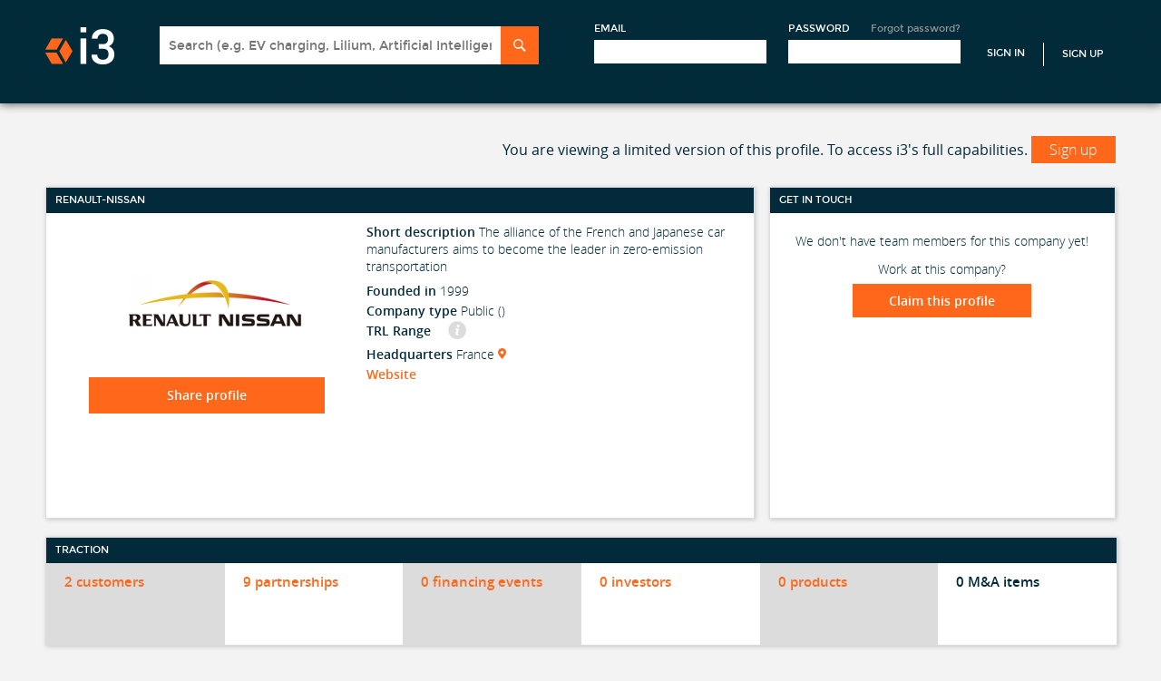

--- FILE ---
content_type: text/html; charset=utf-8
request_url: https://i3connect.com/company/renault-nissan
body_size: 63079
content:
<!DOCTYPE html>
<html xmlns="http://www.w3.org/1999/xhtml" xml:lang="en" lang="en">
<head>
  <script src="//cdn.optimizely.com/js/3086230227.js"></script>

  <title>Renault-Nissan: Investment rounds, top customers, partners and investors | i3 Connect</title>
  <meta name="description" content="This page provides investment and traction data on Renault-Nissan, a The alliance of the French and Japanese car manufacturers aims to become the leader in zero-emission transportation">
  <meta name="csrf-param" content="authenticity_token" />
<meta name="csrf-token" content="lH8_1LWK1jmt6k6_CZAEShlxOOfphilN9cWvW_5LIn-Q5yYTYGNm884q7FE7Jpe9Hy4X_aU6COh2viAUal1SKg" />
  <meta name="viewport" id="viewport" content="width=320">

  <!--[if lt IE 9]>
  <script src="//ie7-js.googlecode.com/svn/version/2.1(beta4)/IE9.js"></script>
  <![endif]-->

  
  <link rel="stylesheet" href="/assets/application-b9272dea504724f2137cda77b5f9303ed7f7f7f7717ef6d54d63351abaac9645.css" />
  
  <link rel="stylesheet" href="/assets/owlcarousel/owl.carousel-fc6592f68ca7dd3967836f5d86301503c17f273f72867cd825933507a4928fb6.css" />
  <link rel="stylesheet" href="/assets/owlcarousel/owl.transitions-31bf7f4a9c9495c6858750f1513c26eee25ffe7d40bf65b9e96902cd80daad38.css" />
  <link rel="stylesheet" href="/assets/react-grid-layout/css/styles-ba6fd2937408f7ed4ca0765a15fc2a98267691ce28ff024ed426bb4940f478ba.css" />
  <link rel="stylesheet" href="/assets/react-resizable/css/styles-580c491cd73425e33dd873edd63362dd431041aaa31c533645776a55801305db.css" />
  <link rel="stylesheet" href="/assets/maini3-589e7267e10851f9a1bf0b987278a19d3fa0c4036425ae85bc8080fe37ac4bab.css" />


 <!-- Each page has own stylesheet -->

  <script src="/assets/application-78d7b46655c51c9d0050468a45d589d10756db2f2b1ade5748a4ec812531f198.js"></script>
  
   <script src="/assets/company_includes-7110614cc86a564e17b8a368db21b0bff07235b69673264ed70c96b533faaba3.js"></script>
   <script src="/assets/jquery.scrollTo.min-fdee93a7b703f8234d27a45dffac16c10763e40b00fd24e8a53e0d6b9c69dec4.js"></script>

<script src="/assets/company_includes-7110614cc86a564e17b8a368db21b0bff07235b69673264ed70c96b533faaba3.js"></script>


  <!-- Trackers -->
  <!-- Google Tag Manager -->
  <script>
    (function(w,d,s,l,i){w[l]=w[l]||[];w[l].push({'gtm.start':new Date().getTime(),event:'gtm.js'}); var f=d.getElementsByTagName(s)[0],j=d.createElement(s),dl=l!='dataLayer'?'&l='+l:''; j.async=true;j.src='https://www.googletagmanager.com/gtm.js?id='+i+dl;f.parentNode.insertBefore(j,f);})(window,document,'script','dataLayer','GTM-NM2GKVK');
  </script>
<!-- End Google Tag Manager -->
 <!-- Google Analytics -->



  
  <!-- <script type="text/javascript">
  setTimeout(function(){var a=document.createElement("script");
  var b=document.getElementsByTagName("script")[0];
  // a.src=document.location.protocol+"//script.crazyegg.com/pages/scripts/0037/7401.js?"+Math.floor(new Date().getTime()/3600000);
  a.src=document.location.protocol("https:"===document.location.protocol?"https://":"http://")+Math.floor(new Date().getTime()/3600000);
  a.async=true;a.type="text/javascript";b.parentNode.insertBefore(a,b)}, 1);
  </script> -->

    <script src="/packs/js/runtime-3e7d55a34c12f7ceac5e.js" defer="defer"></script>
<script src="/packs/js/976-45acc83946492532c6c9.js" defer="defer"></script>
<script src="/packs/js/406-dc84a2293257b52a60b8.js" defer="defer"></script>
<script src="/packs/js/789-f52f2e48d573af6a3170.js" defer="defer"></script>
<script src="/packs/js/788-ea7c611771f11b1be50d.js" defer="defer"></script>
<script src="/packs/js/754-d72fa66faa027f7a26a8.js" defer="defer"></script>
<script src="/packs/js/application-88a3a5e6af07290eb4bb.js" defer="defer"></script>
    <link rel="stylesheet" href="/packs/css/406-ef063f40.css" />
<link rel="stylesheet" href="/packs/css/754-a78d5eb3.css" />
<link rel="stylesheet" href="/packs/css/application-e29dd24f.css" />
  <meta name="sentry-trace" content="78970b1411f7480e978c6cc59b66fec6-d504d24e00fd419d-1">
<meta name="baggage" content="sentry-trace_id=78970b1411f7480e978c6cc59b66fec6,sentry-sample_rate=1.0,sentry-sampled=true,sentry-environment=production,sentry-release=a727c0c103af631daddb12f4679c69fb0f19a088,sentry-public_key=c74f39e3e2ddb6706a02316231b28257">
  </head>

<body class="profile">

    <!-- Google Tag Manager (noscript) -->
    <noscript><iframe src=https://www.googletagmanager.com/ns.html?id=GTM-NM2GKVK
    height="0" width="0" style="display:none;visibility:hidden"></iframe></noscript>
    <!-- End Google Tag Manager (noscript) -->


<div id="wrapper">
  
<div id="header-wrapper">
    <!-- Not signed in header -->
      <link rel="stylesheet" href="/assets/front_page_c-e12ca3366b7bf0fdbd35ebace56c1ab54e5e62450a154e97a4924be10b47a9c2.css" />
      <link rel="stylesheet" href="/assets/maini3-589e7267e10851f9a1bf0b987278a19d3fa0c4036425ae85bc8080fe37ac4bab.css" />
      <!-- Header -->
  <div id="header-wrapper">
    <header id="header" class="section">
      <a href="/" id="logo">i3</a>
      <a href="#mobile-menu" id="mobile-menu-button">Menu</a>
      <div id="header-account-wrapper">
        
<div class="search-sectio">
<form class="search panel-target" id="search-form" action="/solr_search" accept-charset="UTF-8" method="get">
  <div class="header-search-box">
  <input type="text" name="q" id="q" class="search-input typeahead" placeholder="Search (e.g. EV charging, Lilium, Artificial Intelligence)" onfocus="displaySearchResultsFocus()" onkeyup="displaySearchResultsKeyUp()" data-provide="typeahead" autocomplete="off" />
  <input type="submit" name="commit" value="Search" class="search-submit" data-disable-with="Search" />
  </div>
</form></div>


        <div class="sign-up-section">
        <form id="header-account" action="/account/signin" accept-charset="UTF-8" method="post"><input type="hidden" name="authenticity_token" value="hrhCBsz8_l7tvDHTqqIEfqx9mPBySsmr_RMh1UJ135f96JLP0RIhD10T_-XaolXXb_6q23BVBEoImy4Bz-RxEg" autocomplete="off" />
          <input type="hidden" name="ref" id="ref" autocomplete="off" />
          <input type="hidden" name="apply_to" id="apply_to" class="apply_to" autocomplete="off" />
          <!-- remote_ip: 10.3.1.182 -->
          <div class="form-block">
            <label>Email</label>
            <input class="text-input" tabindex="1" type="email" name="user[email]" id="user_email" />
          </div>

          <div class="form-block">
            <label>Password</label>
            <a class="forgot-pass-link" href="/account/forgot_password">Forgot password?</a>
            <input class="text-input" tabindex="2" type="password" name="user[password]" id="user_password" />
          </div>
          <input type="submit" name="commit" value="Sign In" class="sign-in-link" data-disable-with="Sign In" />
            <a class="sign-up-link" href="/">Sign Up</a>
</form>        </div>

      </div>
    </header>
  </div> <!-- END Header -->

</div>
<script>
  function displaySearchResultsKeyUp() {
    if($("#q").val().length > 0) {
      $('.header-search-results').hide();
    }
    else {
      $('.header-search-results').show();
    }
  }

  function displaySearchResultsFocus() {
    $('.header-search-results').show();
  }

  $(function() {
    $('body').click(function() {
      $('.header-search-results').hide();
    });
  });
</script>


  <!-- CONTENT -->
  <div id="content-wrapper">
    <div id="content" class="section">

      <!-- Flash Messages -->




      






<div id="company-content" class="content-wrapper ng-cloak" ng-app="companiesApp" ng-controller="showCtrl" data-company-id="9564" data-profile-type="company" ng-cloak>

<script type="text/javascript">
$(document).ready(function() {
  $('#toggleMenu').on("click", function(event) {
    event.stopPropagation();
    $("#nav-arrows").html(''); //fix menu autowidth issue (it's nonsense, I know...but it works)

    var e = $(this);
    var elem = $('.admin-nav-options');

    if(elem.is(":visible")) {
      elem.hide();
      $('#nav-arrows').removeClass("icon-down-arrow").addClass("icon-forward-arrow");
    }
    else {
      elem.show();
      $('#nav-arrows').removeClass("icon-forward-arrow").addClass("icon-down-arrow");
    }
  });

  $(document).click(function(event) {
    if(!$(event.target).closest('.admin-nav-options').length) {
      if($('.admin-nav-options').is(":visible")) {
        $('.admin-nav-options').hide();
      }
    }
  });
});

  var companyApp = angular.module('companiesApp', []);

companyApp.config(["$httpProvider", function($httpProvider) {
  $httpProvider.defaults.headers.common['X-CSRF-Token'] = $('meta[name=csrf-token]').attr('content');
}])

  companyApp.filter('nfcurrency', [ '$filter', '$locale', function ($filter, $locale) {
  var currency = $filter('currency'), formats = $locale.NUMBER_FORMATS;
  return function (amount, symbol) {
    var value = currency(amount, symbol)||'';
    return value.replace(new RegExp('\\' + formats.DECIMAL_SEP + '\\d{2}'), '')
  };
}]);

companyApp.filter("to_trusted", ['$sce', function($sce) {
  return function(text) {
    return $sce.trustAsHtml(text);
  };
}]);

companyApp.filter("numShort", function() {
  return function(number) {
    var abs;
    if (number == void(0) || number == 0) return "";

    abs = Math.abs(number);
    if (abs >= Math.pow(10, 12)) {
      number = (number / Math.pow(10, 12)).toFixed(1) + "T";
    } else if (abs < Math.pow(10, 12) && abs >= Math.pow(10, 9)) {
      number = (number / Math.pow(10, 9)).toFixed(1) + "B";
    } else if (abs < Math.pow(10, 9) && abs >= Math.pow(10, 6)) {
      number = (number / Math.pow(10, 6)).toFixed(0) + "M";
    } else if (abs < Math.pow(10, 6) && abs >= Math.pow(10, 3)) {
      number = (number / Math.pow(10, 3)).toFixed(0) + "K";
    }

    return "$" + number;
  };
});

companyApp.directive('recommendCarousel', function() {
  return function(scope, element, attrs) {
    if (scope.$last){
      $("#company-recommendations").owlCarousel({
        items: 4,
        navigation: true,
        pagination: false,
        paginationNumbers: false,
        scrollPerPage: true,
        singleItem: false,
        itemsDesktop: false,
        itemsDesktopSmall: [1024, 2],
        itemsTablet: [768, 2],
        itemsMobile: [479, 2]
      });
    }
  };
});

companyApp.directive('cancelma', function($compile) {
  return function(scope, element, attrs) {
    element.bind("click", function() {
      $('.ma-copy').remove();
      $('.ma-table tbody tr:not(.edit-row)').show();
    });
  };
});

companyApp.directive('cancelinvestment', function($compile) {
  return function(scope, element, attrs) {
    element.bind("click", function() {
      $('.investment-copy').remove();
      $('.investments-table tbody tr:not(.edit-row)').show();
    });
  };
});

companyApp.directive('editinvestment', function($compile) {
  return function(scope, element, attrs) {
    element.bind("click", function(){
      var row = $(this).closest('tr');
      var id = this.id.split('_')[1];

      if(id) {
        scope.investment = scope.findItem("investments", id);
        scope.investment.investment_date = scope.formatDateProper(scope.investment.investment_date);
      }
      else {
        scope.investment = {};
        row = $('.investments-table tbody tr:first-child');
		$('#inv_rel_sel_0').prop('checked', true);
      }

      $('.investment-copy').remove();
      $('.investments-table tbody tr:not(.edit-row)').show();
      var cloned = $('.investments-table tbody .edit-row').clone().addClass('investment-copy');
      cloned.prop('data-investment-id', id);
      cloned.find('.add_investment_input').prop('id','add_investment_input_copy');
      cloned.show();

      row.after($compile(cloned)(scope));
      row.hide();
      $('.investment-copy .edit-date').datepicker({
        changeMonth: true,
        changeYear: true,
        dateFormat:'mm/dd/yy',
        maxDate: new Date,
        onSelect:function (date) {
        }
      });

      scope.$apply(function() {
        angular.element($('.investment-copy .company-img')).replaceWith($compile('<div class="thumb-60 thumb"><img class="company-img" ng-src="{{(investment.ogo_url) || \'/assets/newdesign/Corporate_Icon_130x130Gray-2264e8eda3325a9895c92b0179bd5c051fb133a5e604e0df04307c12596dc27f.png\'}}" /></div>')(scope));
        angular.element($('.investment-copy .char-limiter')).replaceWith($compile('<span class="float-right char-limiter" ng-class="{\'error-message\': investment.notes.length > 400}">{{400 - investment.notes.length}}/400 <span style="font-weight:normal;">characters left</span></span>')(scope));
        investmentSelector = $('#add_investment_input_copy').tokenInput("/api/suggest/investor_name_and_id", {
          queryParam: "term",
          preventDuplicates: true,
          searchDelay: 1000,
          onAdd: function(item) {
          		var inv_list = $('.investment-copy .investors_entered');

          		if (inv_list.length)
          		{
					inv_list.append('<li id="inv_list_item_' + item.id + '"><input type="radio" id="inv_rel_sel_' + item.id + '" value="' + item.id + '" name="inv_rel_sel"' + (item.has_inc_accel_rel ? 'checked' : '') + '>' + item.name + '</li>');
				}
          },
          onDelete: function(item) {
			var inv_list = $('.investment-copy .investors_entered');

			if (inv_list.length) {
	          	var inv_list_item = $('#inv_list_item_' + item.id);
	          	var inv_radio_item = $('#inv_rel_sel_' + item.id);

				if (inv_radio_item.prop('checked'))
				{
        	  		$('.investment-copy #inv_rel_sel_0').prop('checked', true);
				}

	          	inv_list_item.remove();
	        }
          },
        });
      });

      investmentSelector.tokenInput("clear");
      if(scope.investment && scope.investment.id) {
        scope.investment.investors.forEach(function(i) {
          var has_inc_accel_rel = (scope.investment.get_related_inc_accel_cid == i.id);
          investmentSelector.tokenInput("add", {id: i.id, name: i.name, has_inc_accel_rel: has_inc_accel_rel});
        });

        if (scope.investment.get_related_inc_accel_cid == -1) {
			$('.investment-copy #inv_rel_sel_0').prop('checked', true);
	    }
      }
    });
  };
});

companyApp.directive('editma', function($compile) {
  return function(scope, element, attrs) {
    element.bind("click", function(){
      var row = $(this).closest('tr');
      var id = this.id.split('_')[1];
      if(id) {
        scope.acquisition = scope.findItem("ma", id);
        scope.acquisition.date_announced = scope.formatDateProper(scope.acquisition.date_announced);
        scope.acquisition.date_closed = scope.formatDateProper(scope.acquisition.date_closed);
      }
      else {
        scope.acquisition = {};
        row = $('.ma-table tbody tr:first-child');
      }

      $('.ma-copy').remove();
      $('.ma-table tbody tr:not(.edit-row)').show();
      var cloned = $('.ma-table tbody .edit-row').clone().addClass('ma-copy');
      cloned.find('.edit-direction').addClass('edit-direction-copy');
      cloned.prop('data-ma-id', id);
      cloned.find('.add_ma_input').prop('id','add_ma_input_copy');
      cloned.show();

      row.after($compile(cloned)(scope));
      row.hide();
      $('.ma-copy .edit-date').datepicker({
        changeMonth: true,
        changeYear: true,
        dateFormat:'mm/dd/yy',
        maxDate: new Date,
        onSelect:function (date) {
        }
      });

      scope.$apply(function() {
        angular.element($('.ma-copy .company-img')).replaceWith($compile('<div class="thumb-60 thumb"><img class="company-img" ng-src="{{(acquisition.acquired_logo_url) || \'/assets/newdesign/Corporate_Icon_130x130Gray-2264e8eda3325a9895c92b0179bd5c051fb133a5e604e0df04307c12596dc27f.png\'}}" /></div>')(scope));
        angular.element($('.ma-copy .char-limiter')).replaceWith($compile('<span class="float-right char-limiter" ng-class="{\'error-message\': acquisition.notes.length > 400}">{{400 - acquisition.notes.length}}/400 <span style="font-weight:normal;">characters left</span></span>')(scope));
        maSelector = $('#add_ma_input_copy').tokenInput("/api/suggest/company_all_name_and_id", {
          queryParam: "term",
          tokenLimit: 1,
          searchDelay: 1000,
          onAdd: function() {
          //  $("#token-input-add_input_input_clone").closest("ul").css("border-color", "#ddd");
          }
        });
      });

      maSelector.tokenInput("clear");
      if(scope.acquisition && scope.acquisition.acquired && scope.acquisition.acquired.id) {
        maSelector.tokenInput("add", {id: scope.acquisition.acquired.id, name: scope.acquisition.acquired.name});
      }      
    });
  };
});

companyApp.directive('cancelmanagement', function($compile) {
  return function(scope, element, attrs) {
    scope.teamSelector.tokenInput("clear");
    element.bind("click", function() {
      $('#management-data').remove();
      $('.management-copy').fadeOut().remove();
      $('.management-wrapper').fadeIn();
      $('#edit-new-team').hide();
      $('#add-team-span, .team-find-edit, .show-add-team-link').show();
    });
  };
});

companyApp.directive('editmanagement', function($compile) {
  return function(scope, element, attrs) {
    element.bind("click", function(){
      var id = this.id.split('_')[1];
      var row = null;

      if(id) {
        scope.teammember = scope.findItem("team", id);
        scope.teammember.date_joined = scope.formatDateProper(scope.teammember.date_joined);
        scope.teammember.date_departed = scope.formatDateProper(scope.teammember.date_departed);
        row = $(this).closest('.management-wrapper');
        $('.team-find-edit, #edit-new-team').hide();
      }
      else {
        scope.teammember = {};

        if($('#management-data').length > 0) {
          scope.teammember.person = {
            first_name: $('#management-data').data('first'),
            last_name: $('#management-data').data('last')
          };
        }

        $('#edit-new-team').show();
        $('.team-find-edit').hide();
        row = $('.management-wrapper-new');
      }

      $('.management-copy').remove();
      $('.management-wrapper, .management-wrapper-new').show();
      var cloned = $('.edit-management').clone().addClass('management-copy');
      cloned.prop('data-teammember-id', id);
      cloned.find('.edit-required').prop('required', true);
      cloned.find('.edit-person').val(scope.teammember.person_id);
      cloned.fadeIn();
      row.after(cloned);
      row.hide();
      $compile(cloned)(scope);

      $('.management-copy .edit-date').datepicker({
          changeMonth: true,
          changeYear: true,
          dateFormat:'mm/dd/yy',
          onSelect:function (date) {
          }
        });
    });
  };
});

companyApp.directive('cancelboard', function($compile) {
  return function(scope, element, attrs) {
    scope.boardmemberSelector.tokenInput("clear");
    element.bind("click", function() {
      $('#board-data').remove();
      $('.board-copy').fadeOut().remove();
      $('.board-wrapper').fadeIn();
      $('#edit-new-board').hide();
      $('#add-board-span, .board-find-edit, .show-add-board-link').show();
    });
  };
});

companyApp.directive('editboard', function($compile) {
  return function(scope, element, attrs) {
    element.bind("click", function(){
      var id = this.id.split('_')[1];
      var row = null;

      if(id) {
        scope.boardmember = scope.findItem("board_of_directors", id);
        scope.boardmember.start_date = scope.formatDateProper(scope.boardmember.start_date);
        scope.boardmember.end_date = scope.formatDateProper(scope.boardmember.end_date);
        row = $(this).closest('.board-wrapper');
        $('.board-find-edit, #edit-new-board').hide();
      }
      else {
        scope.boardmember = {};

        if($('#board-data').length > 0) {
          scope.boardmember.person = {
            first_name: $('#board-data').data('first'),
            last_name: $('#board-data').data('last')
          };
        }

        $('#edit-new-board').show();
        $('.board-find-edit').hide();
        row = $('.board-wrapper-new');
      }

      $('.board-copy').remove();
      $('.board-wrapper, .board-wrapper-new').show();
      var cloned = $('.edit-board').clone().addClass('board-copy');
      cloned.prop('data-board-id', id);
      cloned.find('.board-edit-required').prop('required', true);
      cloned.find('.edit-person').val(scope.boardmember.person_id);
      cloned.find('.add_investor_input').prop('id','add_investor_input_copy');
      cloned.fadeIn();
      row.after(cloned);
      row.hide();
      $compile(cloned)(scope);

      $('.board-copy .edit-date').datepicker({
          changeMonth: true,
          changeYear: true,
          dateFormat:'mm/dd/yy',
          onSelect:function (date) {
          }
        });

      scope.$apply(function() {
        investorSelector = $('#add_investor_input_copy').tokenInput("/api/suggest/investor_name_and_id", {
          queryParam: "term",
          tokenLimit: 1,
          searchDelay: 1000,
          onAdd: function() {
          //  $("#token-input-add_input_input_clone").closest("ul").css("border-color", "#ddd");
          }
        });
      });

      investorSelector.tokenInput("clear");
      if(scope.boardmember && scope.boardmember.investor) {
        investorSelector.tokenInput("add", {id: scope.boardmember.investor.id, name: scope.boardmember.investor.name});
      }
    });
  };
});



companyApp.directive('cancelcustomer', function($compile) {
  return function(scope, element, attrs) {
    element.bind("click", function() {
      $('.customer-copy').remove();
      $('.customers-table tbody tr:not(.edit-row)').show();
    });
  };
});

companyApp.directive('editcustomer', function($compile) {
  return function(scope, element, attrs) {
    element.bind("click", function(){
      var row = $(this).closest('tr');
      var id = this.id.split('_')[1];

      if(id) {
        scope.customer = scope.findItem("customers", id);
        customer = scope.customer.company1.id == scope.companyId ? scope.customer.company2 : scope.customer.company1;
        scope.customer.relationship_date = scope.formatDateProper(scope.customer.relationship_date);
      }
      else {
        scope.customer = {};
        row = $('.customers-table tbody tr:first-child');
      }

      $('.customer-copy').remove();
      $('.customers-table tbody tr:not(.edit-row)').show();
      var cloned = $('.customers-table tbody .edit-row').clone().addClass('customer-copy');
      cloned.prop('data-customer-id', id);
      cloned.find('.add_customer_input').prop('id','add_customer_input_copy');
      cloned.show();

      row.after($compile(cloned)(scope));
      row.hide();
      $('.customer-copy .edit-date').datepicker({
          changeMonth: true,
          changeYear: true,
          dateFormat:'mm/dd/yy',
          maxDate: new Date,
          onSelect:function (date) {

          }
        });

      scope.$apply(function() {
        angular.element($('.customer-copy .company-img')).replaceWith($compile('<div class="thumb-60 thumb"><img class="company-img" ng-src="{{(customer.company1.id == profile.company.id ? customer.logo_url2 : customer.logo_url1) || \'/assets/newdesign/Corporate_Icon_130x130Gray-2264e8eda3325a9895c92b0179bd5c051fb133a5e604e0df04307c12596dc27f.png\'}}" /></div>')(scope));
        angular.element($('.customer-copy .char-limiter')).replaceWith($compile('<span class="float-right char-limiter" ng-class="{\'error-message\': customer.notes.length > 400}">{{400 - customer.notes.length}}/400 <span style="font-weight:normal;">characters left</span></span>')(scope));
        customerSelector = $('#add_customer_input_copy').tokenInput("/api/suggest/company_all_name_and_id", {
          queryParam: "term",
          tokenLimit: 1,
          searchDelay: 1000,
          onAdd: function() {
          //  $("#token-input-add_input_input_clone").closest("ul").css("border-color", "#ddd");
          }
        });
      });

      customerSelector.tokenInput("clear");
      if(customer && customer.id) {
        customerSelector.tokenInput("add", {id: customer.id, name: customer.name});
      }
    });
  };
});

companyApp.directive('cancelrelationship', function($compile) {
  return function(scope, element, attrs) {
    element.bind("click", function() {
      $('.relationship-copy').remove();
      $('.relationships-table tbody tr:not(.edit-row)').show();
    });
  };
});

companyApp.directive('editrelationship', function($compile) {
  return function(scope, element, attrs) {
    element.bind("click", function(){
      var row = $(this).closest('tr');
      var id = this.id.split('_')[1];

      if(id) {
        scope.relationship = scope.findItem("relationships", id);
        relationship = scope.relationship.company1.id == scope.companyId ? scope.relationship.company2 : scope.relationship.company1;
        scope.relationship.relationship_date = scope.formatDateProper(scope.relationship.relationship_date);
      }
      else {
        scope.relationship = {};
        row = $('.relationships-table tbody tr:first-child');
      }

      $('.relationship-copy').remove();
      $('.relationships-table tbody tr:not(.edit-row)').show();
      var cloned = $('.relationships-table tbody .edit-row').clone().addClass('relationship-copy');
      cloned.prop('data-relationship-id', id);
      cloned.find('.edit-relationship-type').prop('required', true);
      cloned.find('.add_relationship_input').prop('id','add_relationship_input_copy');
      cloned.show();

      row.after(cloned);
      row.hide();
      $('.relationship-copy .edit-date').datepicker({
          changeMonth: true,
          changeYear: true,
          dateFormat:'mm/dd/yy',
          maxDate: new Date,
          onSelect:function (date) {

          }
        });
      $compile(cloned)(scope);

      scope.$apply(function() {
        angular.element($('.relationship-copy .company-img')).replaceWith($compile('<div class="thumb-60 thumb"><img class="company-img" ng-src="{{(relationship.company1.id == profile.company.id ? relationship.logo_url2 : relationship.logo_url1) || \'/assets/newdesign/Corporate_Icon_130x130Gray-2264e8eda3325a9895c92b0179bd5c051fb133a5e604e0df04307c12596dc27f.png\'}}" /></div>')(scope));
        angular.element($('.relationship-copy .char-limiter')).replaceWith($compile('<span class="float-right char-limiter" ng-class="{\'error-message\': relationship.notes.length > 400}">{{400 - relationship.notes.length}}/400 <span style="font-weight:normal;">characters left</span></span>')(scope));
//         relationshipSelector = $('#add_relationship_input_copy').tokenInput("/api/suggest/company_all_name_and_id", {
          relationshipSelector = $('#add_relationship_input_copy').tokenInput("/api/suggest/partner_name_and_id", {
          queryParam: "term",
          tokenLimit: 1,
          searchDelay: 1000,
          onAdd: function() {
          //  $("#token-input-add_input_input_clone").closest("ul").css("border-color", "#ddd");
          }
        });
      });

      relationshipSelector.tokenInput("clear");
      if(scope.relationship.id) {
        relationshipSelector.tokenInput("add", {id: relationship.id, name: relationship.name});
      }
    });
  };
});


companyApp.directive('cancelproduct', function($compile) {
  return function(scope, element, attrs) {
    element.bind("click", function() {
      $('.product-copy').remove();
      $('.products-table tbody tr:not(.edit-row)').show();
    });
  };
});

companyApp.directive('editproduct', function($compile) {
  return function(scope, element, attrs) {
    element.bind("click", function(){
      var row = $(this).closest('tr');
      var id = this.id.split('_')[1];

      if(id) {
        scope.product = scope.findItem("products", id);
      }
      else {
        scope.product = {};
        row = $('.products-table tbody tr:first-child');
      }

      $('.product-copy').remove();
      $('.products-table tbody tr:not(.edit-row)').show();
      var cloned = $('.products-table tbody .edit-row').clone().addClass('product-copy');
      cloned.prop('data-product-id', id);
      cloned.find('.edit-name').prop('required', true);
      cloned.find('#product_image_preview').prop('id', 'product_image_preview-copy');

      if(scope.product.product_image_url) {
        cloned.find('.upload-image-icon').hide();
        cloned.find('#product_image_preview-copy').prop('src', scope.product.product_image_url);
      }
      cloned.show();
      row.after(cloned);
      row.hide();
      $compile(cloned)(scope);

      scope.$apply(function() {
        angular.element($('.product-copy .char-limiter')).replaceWith($compile('<span class="float-right char-limiter" ng-class="{\'error-message\': product.description.length > 400}">{{400 - product.description.length}}/400 <span style="font-weight:normal;">characters left</span></span>')(scope));
      });
    });
  };
});

companyApp.directive('pdfElem', function() {
  return {
    restrict: 'A',
    link: function($scope, element, attrs) {
      $scope.updatePdf = function() {
        var url = $scope.selectedPdf && $scope.selectedPdf.pdf_file.url;
        var elem = element;
        var pdfObj = $('#pdf-object');
        if($scope.selectedPdf != null) {
          var pdfTimestamp = $scope.selectedPdf.updated_at;
        }
        if(pdfObj.length > 0 ) {
          pdfObj.attr('data', url);
          $('#pdf-link').attr('href', url);
          pdfTimestamp.attr('data', updated_at);
        }
        else if(url) {
          elem.replaceWith('<object ng-disabled="!selectedPdf" ng-show="selectedPdf" data="' + url + '" class="cp-deck" id="pdf-object">Unable to display : <a href="' + url + '" id="pdf-link">Download</a></object>');
        }
      }

      $scope.updatePdf();
    }
  };
});

companyApp.directive('httpPrefix', function() {
  return {
    restrict: 'A',
    require: 'ngModel',
    link: function(scope, element, attrs, controller) {
      function ensureHttpPrefix(value) {
        // Need to add prefix if we don't have http:// prefix already AND we don't have part of it
        if(value && !/^(https?):\/\//i.test(value) && 'http://'.indexOf(value) === -1) {
          controller.$setViewValue('http://' + value);
          controller.$render();
          return 'http://' + value;
        }
        else {
            return value;
        }
      }
      controller.$formatters.push(ensureHttpPrefix);
      controller.$parsers.push(ensureHttpPrefix);
    }
  };
});

companyApp.directive('datepicker', function() {
  return {
    restrict: 'A',
    require : 'ngModel',
    link : function (scope, element, attrs, ngModelCtrl) {
      $(function(){
        element.datepicker({
          changeMonth: true,
          changeYear: true,
          dateFormat:'mm/dd/yy',
          onSelect:function (date) {
            scope.$apply(function () {
              ngModelCtrl.$setViewValue(date);
            });
          }
        });
      });
    }
  }
});

companyApp.directive('fancySelect', function() {
  return {
    restrict: 'A',
    scope: false,
    link: function($scope, element, attrs) {
      var $targetSelect = $(element);
      $targetSelect.selectBox().change(function () {
        var selected = $(this).val();

        $scope.$apply(function() {
          $scope.selectedPdfTypeId = selected;
          $scope.selectedPdf = $scope.profile.company_deck[$scope.selectedPdfTypeId - 1];
          $scope.updatePdf();
        });
      });

      if($scope.selectedPdf != null) {
        $('.products-tech-header a.selectBox').show();
      }
      else {
        $('.products-tech-header a.selectBox').hide();
      }

      $targetSelect.selectBox('refresh');
    }
  };
});


//define services for company
companyApp.factory("companyService", function($http) {
  return {
    addPatents: function(params) {
      return $http({
        url: "/api/company/add_patents",
        method : "POST",
        data: params
      });
    },

    claimOpenProfile: function(params) {
      return $http({
        url: "/api/company/claim_open_profile",
        method: "POST",
        data: params
      });
    },

    seeAll: function(companyId, type) {
      query = "/" + companyId + "?type=" + type;
      return $http({
        url: "/api/company/see_all" + query,
        method : "GET"
      });
    },

    editOptions: function() {
      return $http({
        url: "/api/company/edit_options",
        method : "GET"
      });
    },

    updatePatents: function(params) {
      return $http({
        url: "/api/company/update_patents",
        method : "PUT",
        data: params
      });
    },

    toggleVisible: function(params) {
      return $http({
        url: "/api/company/toggle_visible",
        method : "POST",
        data: params
      });
    },

    updateAlternateNames: function(params) {
      return $http({
        url: "/api/company/alternate_names",
        method : "POST",
        data: params
      });
    },

    addInvestor: function(params) {
      return $http({
        url: "/investors?source=investments",
        method : "POST",
        data: params
      });
    },

    addCompany: function(params) {
      return $http({
        url: "/companies.json?source=relationships",
        method : "POST",
        data: params
      });
    },

    requestUpdate: function(params, companyId) {
      return $http({
        url: "/api/company/request_update/" + companyId,
        method : "POST",
        data: params
      });
    },

    sendFeedback: function(params) {
      return $http({
        url: "/api/company/send_feedback",
        method : "POST",
        data: params
      });
    },

    sendSuggestedComp: function(params) {
      return $http({
        url: "/dashboard/send_suggested_comp",
        method : "POST",
        data: params
      });
    },

    sendUpdateDescription: function(params) {
      return $http({
        url: "/api/company/send_update_description",
        method : "POST",
        data: params
      });
    },

    createUserList: function(params) {
      return $http({
        url: "/user_lists/create.json",
        method : "POST",
        data: params
      });
    },

    updateUserLists: function(params) {
      return $http({
        url: "/user_lists/add_companies_to_lists.json?" + params,
        method : "GET"
      });
    },

    contactProfile: function(params, companyId) {
      return $http({
        url: "/api/company/" + companyId + "/contact_po",
        method : "POST",
        data: params
      });
    },

    shareProfile: function(params, companyId) {
      return $http({
        url: "/api/company/" + companyId + "/share_profile",
        method : "POST",
        data: params
      });
    },

    inviteColleague: function(params, companyId) {
      return $http({
        url: "/api/company/" + companyId + "/invite_colleague",
        method : "POST",
        data: params
      });
    },

    getCompanyProfile: function(companyId) {
      return $http.get("/api/company/profile/" + companyId);
    },

    patents: function(companyId, sort, dir, type) {
      var append = "?sort_by=" + sort + "&direction=" + dir + "&type=" + type;
      return $http.get("/api/search/patents/" + companyId + append);
    },

    updateCompanyProfile: function(params, id) {
      return $http({
        url: "/api/company/update.json",
        method: "POST",
        data: params
      });
    },

    follow: function(entity_id) {
      return $http({
        url: "/account/follow",
        method: "POST",
        data: { entity_id : entity_id }
      });
    },

    unfollow: function(entity_id) {
      return $http({
        url: "/account/unfollow",
        method: "POST",
        data: { entity_id : entity_id }
      });
    },

    uploadCompanyDeck: function(companyId, deckId, typeId, files) {
      var fd = new FormData();

      angular.forEach(files, function(file) {
        fd.append('file', file);
      });

      fd.append('user_submitted_type_id', typeId);
      fd.append('deck_id', deckId);

      return $http.post("/api/company/" + companyId + "/upload_deck_pdf",
        fd,
        {
          transformRequest: angular.identity,
          headers: {'Content-Type':undefined}
        }
      );
    },

    updateOverview: function(companyId, params, files, parentCompanyIds) {
      var fd = new FormData();

      angular.forEach(files, function(file) {
        fd.append('company[company_logo]', file);
      });

      fd.append('type', $('#company-content').attr('data-profile-type'));
      fd.append('company[short_description]', params.short_description || "");
      fd.append('company[year_founded]', params.year_founded|| "");
      fd.append('company[development_stage_id]', params.development_stage_id || "");
      fd.append('company[investor_type_id]', params.investor_type_id || "");
      fd.append('company[industry_type_id]', params.industry_type_id || "");
      fd.append('company[company_status_id]', params.company_status_id || "");
      fd.append('company[industry_group_id]', params.industry_group_id || "");
      fd.append('company[primary_tag_id]', params.primary_tag_id || "");
      fd.append('company[address]', params.address || "");
      fd.append('company[city]', params.city || "");
      fd.append('company[state]', params.state || "");
      fd.append('company[zip]', params.zip || "");
      fd.append('company[country_id]', params.country_id || "");
      fd.append('company[website]', params.website || "");
      fd.append('company[ticker_symbol]', params.ticker_symbol || "");
      fd.append('parent_company_ids', parentCompanyIds || []);

      return $http.post("/api/company/" + companyId + "/overview",
        fd,
        {
          transformRequest: angular.identity,
          headers: {'Content-Type':undefined}
        }
      );
    },

    updatePerspective: function(companyId, params) {
      var fd = new FormData();

      fd.append('type', $('#company-content').attr('data-profile-type'));
      fd.append('company[perspective_updated_at]', params.perspective_updated_at || "");
      fd.append('company[perspective_updated_by_user_id]', params.perspective_updated_by_user_id || "");
      fd.append('company[market_insights]', params.market_insights || "");
      fd.append('company[company_insights]', params.company_insights || "");
      fd.append('company[perspective]', params.perspective || "");

      return $http.post("/api/company/" + companyId + "/perspective",
        fd,
        {
          transformRequest: angular.identity,
          headers: {'Content-Type':undefined}
        }
      );
    },

    updateProduct: function(companyId, params, files) {
      var fd = new FormData();
      var type = "add";

      fd.append('remove', params['remove']);
      fd.append('product_id', params.product_id || "");

      if(params['add'] || params['update']) {
        type = (params.product_id || "") == "" ? "add" : "update";

        angular.forEach(files, function(file) {
          fd.append(type + '[product][product_image]', file);
        });

        fd.append('type', $('#company-content').attr('data-profile-type'));
        fd.append(type + '[product][name]',                   params[type].product.name                    || "");
        fd.append(type + '[product][description]',            params[type].product.description             || "");
        fd.append(type + '[product][product_status_id]',      params[type].product.product_status_id       || "");
        fd.append(type + '[product][revenue_id]',             params[type].product.revenue_id              || "");
        fd.append(type + '[product][company_id]',             params[type].product.company_id              || "");
        fd.append(type + '[product][usd_per_kw_current]',     params[type].product.usd_per_kw_current      || "");
        fd.append(type + '[product][usd_per_kwh_current]',    params[type].product.usd_per_kwh_current     || "");
        fd.append(type + '[product][usd_per_kw_prospected]',  params[type].product.usd_per_kw_prospected   || "");
        fd.append(type + '[product][usd_per_kwh_prospected]', params[type].product.usd_per_kwh_prospected  || "");
      }

      return $http.post("/api/company/" + companyId + "/product",
        fd,
        {
          transformRequest: angular.identity,
          headers: {'Content-Type':undefined}
        }
      );
    },

    deleteCompanyDeck: function(deckId) {
      return $http({
        url: "/api/company/" + deckId + "/deck_pdf",
        method: "DELETE"
      });
    }
  };
});

//Update company
companyApp.controller("showCtrl", ["$scope","$location","$http","$anchorScroll","companyService","$window","$sce","companyProfileInitData",function($scope, $location, $http, $anchorScroll, companyService, $window, $sce,companyProfileInitData) {
  $scope.profile = companyProfileInitData;
  $scope.companyRecommendations = angular.copy($scope.profile.recommendations);
  $scope.URL_REGEXP = /^(ftp|http|https):\/\/(\w+:{0,1}\w*@)?(\S+)(:[0-9]+)?(\/|\/([\w#!:.?+=&%@!\-\/]))?$/;
  $scope.isEditingMode = false;
  $scope.patentType = 'uspto';
  $scope.showAll = {};
  $scope.showPencil = {};
  $scope.showLoading = {
    'investments_made_more' : false
  };
  $scope.isEditing = {};
  $scope.showSave = {};
  $scope.primary_tag_id = 0;
  $scope.profile.initial_comp_sector_chains;
  $scope.profile.fetch_perspective_info;
  $scope.allPatentsVisible = true;
  $scope.teammember = {};
  $scope.editOptions = {};
  $scope.boardmember = {};
  $scope.showUpdateEditor = {};
  $scope.notePreDelete = false;
  $scope.globalEdit = false;
  $scope.globalLoading = true;
  $scope.product = {};
  $scope.perspective_info = {};
  $scope.boardmember = {};
  $scope.ipoHistory = $scope.profile.ipo_history;
  $scope.acquisition = {};
  $scope.htmlBindings = {
    trustedAcquiredCompanyHtml : "",
    parentCompaniesHtml : "",
    childCompaniesHtml : "",
    subsidiaryCompaniesHtml : ""
  };
  $scope.product_image = null;
  $scope.selectedPdf = null;
  $scope.selectedPdfTypeId = 1;
  $scope.showFollowingLoading = false;
  $scope.following_text = "Follow";
  $scope.userName = $('#user_name').val();
  $scope.companyName = $('#company_name').val();
  $scope.isModalSaving = {
    shareProfile: false,
    contactProfile: false,
    requestUpdate: false,
    sendFeedback: false,
    addPipeline: false,
    addCompany: false,
    addInvestor: false,
    inviteColleague: false,
    alternateName: false,
    addPatents: false
  };
  $scope.showLoader = {
    toggleVisible: false
  };
  $scope.isShowing = {
    shareProfile : false,
    contactProfile : false,
    requestUpdate : false,
    sendFeedback: false,
    addPipeline : false,
    addCompany: false,
    addInvestor: false
  };
  $scope.messages = {
    shareProfile : "",
    contactProfile : "",
    requestUpdate : "",
    sendFeedback: "",
    normalEdit : "",
    corporateEdit : "",
    basicEdit : "",
    addPipelineButton : "Create a new list",
    addPipeline : "",
    addCompany : "",
    addInvestor: "",
    hideOrPublish: "Hide",
    inviteColleague: ""
  };
  $scope.addInvestorFrom = "";
  $scope.addCompanyFrom = "";
  $scope.contactProfileList = null;
  $scope.contactProfileBody = $('#contact-profile-body').val();
  $scope.orderByField = {
    'investor_portfolios_document' : 'first_investment_at',
    'investments_made' : 'investment_date',
    'program_participant_list': 'date'
  };
  $scope.reverseSort = {
    'investor_portfolios_document' : true,
    'investments_made' : true,
    'program_participant_list': true
  };
  $scope.loading = {};
  $scope.patentOrderByField = "filed_on";
  $scope.patentReverseSort = true;
  maSelector = null;
  customerSelector = null;
  relationshipSelector = null;

  $scope.teamSelector = $('#add_teams_input').tokenInput(getTeamSearchUrl, {
    queryParam: "term",
    tokenLimit: 1,
    searchDelay: 1000,
    onAdd: function(e) {
      $('.show-add-team-link').hide();
      $('#add-team-span').append("<div id='management-data' style='display:none;' data-first='"+e.first_name+"' data-last='"+e.last_name+"'></div>");
      $('#add-team-span').trigger('click');
      $scope.$apply(function() {
      });
    },
    onDelete: function() {
      $('.show-add-team-link').show();
      $scope.$apply(function () {
      });
    }
  });

  $scope.boardmemberSelector = $('#add_boardmembers_input').tokenInput(getBoardmemberSearchUrl, {
    queryParam: "term",
    tokenLimit: 1,
    searchDelay: 1000,
    onAdd: function(e) {
      $('.show-add-boardmember-link').hide();
      $('#add-board-span').append("<div id='board-data' style='display:none;' data-first='"+e.first_name+"' data-last='"+e.last_name+"'></div>");
      $('#add-board-span').trigger('click');
      $scope.$apply(function() {
      //  $scope.showUpdateEditor['boardmember'] = true;
      });
    },
    onDelete: function() {
      $('.show-add-boardmember-link').show();
      $scope.$apply(function () {
      //  $scope.showUpdateEditor['boardmember'] = false;
      });
    }
  });




  $scope.teammemberSocialClick = function(event) {
    var target = $(event.target);

    if(target.hasClass('social')) {
      event.stopPropagation();
      event.preventDefault();

      var parent = target.parent();

      if(parent.hasClass('link_linkedin')) {
        $window.open(parent.attr('ng-href'));
      }
      else if(parent.hasClass('link_email')) {
        $scope.contactProfileList = [$scope.profile.primary_contact];
        $('#contact-profile-body').val($scope.contactProfileBody);
        $('#contact_profile_owner_modal').css("left", "50%");
        $('#contact_profile_owner_modal').css("top", $(window).scrollTop() + 75);
      }
    }
  };

  $scope.teammemberFullSocialClick = function(event) {
    var target = $(event.target);

    if(target.hasClass('social')) {
      event.stopPropagation();
      event.preventDefault();

      var parent = target.parent();

      if(parent.hasClass('link_linkedin')) {
        $window.open(parent.attr('ng-href'));
      }
      else if(parent.hasClass('link_email')) {
        $scope.contactProfileList = [{
          id: parent.attr("data-user-id"),
          first_name: parent.attr("data-first-name"),
          last_name: parent.attr("data-last-name")
        }];
        var full_name = parent.attr("data-first-name") + " " + parent.attr("data-last-name");
        $('#contact-profile-body').val($scope.profile.po_contact_bodies[full_name]);
       // $scope.overlay['contactProfile'].toggle("open");
        openPopup("#contact_profile_owner_modal");
        centerModal("contact_profile_owner_modal");
        $('#contact_profile_owner_modal').css("left", "50%");
        $('#contact_profile_owner_modal').css("top", $(window).scrollTop() + 75);
        //$(".contact-profile-button").trigger("click");
      }
    }
  };

  $scope.seeAll = function(type)
  {
  	var itemLength = $scope.profile[type].length;
    if (type == "news") {
  	 var slideUpElem = $('.' + type + '-table tbody tr:not(.edit-row):nth-child(5)');
    }
    else {
     var slideUpElem = $('.' + type + '-table tbody tr:not(.edit-row):nth-child(6)');
    }

  	var slideDownElem = $('.' + type + '-table tbody tr:not(.edit-row)');



    if(itemLength > 5) {
      if($scope.showAll[type]) {
        //everything currently shown...now hide
        slideUpElem.nextAll().slideUp();
      }
      else {
        slideDownElem.nextAll().slideDown();
      }

      $scope.showAll[type] = !$scope.showAll[type];
    }
    else {
      $scope.loading[type] = true;
      companyService.seeAll($scope.companyId, type).
        success(function(data, status) {
          $scope.profile[type] = data;
          $scope.showAll[type] = true;
          $scope.loading[type] = false;
        }).
        error(function(data, status) {
          $scope.loading[type] = false;
        });
    }
  };

  $scope.togglePatents = function(type) {
    var checked = $("#all-" + type).is(':checked');
    angular.forEach($scope.profile.patent_data[type.replace('-','_')+"_patents"], function(item) {
      item.is_visible = checked;
    });
  };

  $scope.addPatents = function(isValid) {
    $scope.submitted = true;

    if(isValid) {
      var params = {
        company_id: $scope.companyId,
        patent_num: $scope.patent.patent_num,
        published_app_num: $scope.patent.published_app_num,
        application_num: $scope.patent.application_num,
        type: $scope.patentType
      };

      $scope.isModalSaving['addPatents'] = true;
      companyService.addPatents(params)
        .success(function(data, status) {
          $('.close').trigger("click");
          $scope.isModalSaving['addPatents'] = false;
          $scope.submitted = false;
          $('#patent-submitted').css("top", $(window).scrollTop() + 75);
          openPopup("#patent-submitted");
        }).
        error(function(data, status) {
          $scope.isModalSaving['addPatents'] = false;
        });
    }
  };

  $scope.contactMeFor = function(event) {
    var target = $(event.target);
    event.stopPropagation();
    event.preventDefault();

    $scope.contactProfileList = [{
      id: target.attr("data-user-id"),
      first_name: target.attr("data-first-name"),
      last_name: target.attr("data-last-name")
    }];
    $('#contact-profile-body').val($scope.contactProfileBody);
    openPopup("#contact_profile_owner_modal");
    centerModal("contact_profile_owner_modal");
    $('#contact_profile_owner_modal').css("left", "50%");
    $('#contact_profile_owner_modal').css("top", $(window).scrollTop() + 75);
  };

  $scope.investorAdd = function(isValid) {
    $scope.addInvestorSubmitted = true;

    if(isValid && !$scope.isShowing['addInvestor']) {
      var params = {
        company: {
          name: $scope.addInvestor.name,
          country_id: $scope.addInvestor.country_id,
          investor_type_id: $scope.addInvestor.investor_type_id
        }
      };

      $scope.messages['addInvestor'] = "";
      $scope.isShowing['addInvestor'] = true;
      $scope.isModalSaving['addInvestor'] = true;

      companyService.addInvestor(params)
        .success(function(data, status) {
          $scope.addInvestorSubmitted = false;
          $scope.addInvestor.name = "";
          $scope.addInvestor.country_id = 15026;
          $scope.addInvestor.investment_type_id = null;

          if($scope.addInvestorFrom == "team") {
            investorSelector.tokenInput("add", {id:data.id, name:data.name});
          }
          else {
            investmentSelector.tokenInput("add", {id:data.id, name:data.name});
          }

          $('.close').trigger("click");
          $scope.isShowing['addInvestor'] = false;
          $scope.isModalSaving['addInvestor'] = false;
        })
        .error(function(data, status) {
          $scope.messages['addInvestor'] = data;
          $scope.isShowing['addInvestor'] = false;
          $scope.isModalSaving['addInvestor'] = false;
        });
    }
  };

  $scope.toggleVisible = function() {
    if(!$scope.showLoader['toggleVisible']) {
      $scope.showLoader['toggleVisible'] = true;

      var params = {
        id : $scope.companyId
      };

      companyService.toggleVisible(params)
        .success(function(data, status) {
          $scope.profile = data;
          $scope.messages['hideOrPublish'] = $scope.profile.company.hidden ? "Publish" : "Hide";
          $scope.showLoader['toggleVisible'] = false;
        })
        .error(function(data, status) {
          $scope.showLoader['toggleVisible'] = false;
        });
    }
  };

  $scope.switchPatent = function(type) {
    $scope.patentType = type;

    if(type == "uspto") {
      $('#uspto-btn').addClass("selected");
      $('#espacenet-btn, #uspto-published-btn').removeClass("selected");
    }
    else if(type == "uspto-published") {
      $('#uspto-published-btn').addClass("selected");
      $('#espacenet-btn, #uspto-btn').removeClass("selected");
    }
    else if(type == "espacenet") {
      $('#uspto-btn, #uspto-published-btn').removeClass("selected");
      $('#espacenet-btn').addClass("selected");
    }
  };

  $scope.companyAdd = function(isValid) {
    $scope.addCompanySubmitted = true;

    if(isValid && !$scope.isShowing['addCompany']) {
      var params = {
        company: {
          name: $scope.addCompany.name,
          country_id: $scope.addCompany.country_id
        }
      };

      $scope.messages['addCompany'] = "";
      $scope.isShowing['addCompany'] = true;
      $scope.isModalSaving['addCompany'] = true;

      companyService.addCompany(params)
        .success(function(data, status) {
          $scope.addCompanySubmitted = false;
          $scope.addCompany.name = "";
          $scope.addCompany.country_id = 15026;

          if($scope.addCompanyFrom == "relationship") {
            relationshipSelector.tokenInput("clear");
            relationshipSelector.tokenInput("add", {id:data.id, name:data.name});
          }
          else if($scope.addCompanyFrom == "ma") {
            maSelector.tokenInput("add", {id:data.id, name:data.name});
          }
          else if($scope.addCompanyFrom == "customer") {
            customerSelector.tokenInput("add", {id:data.id, name:data.name});
          }
          else if($scope.addCompanyFrom == "investments-made") {
            relationshipSelector.tokenInput("add", {id:data.id, name:data.name});
          }

          $('.close').trigger("click");
          $scope.isShowing['addCompany'] = false;
          $scope.isModalSaving['addCompany'] = false;
        })
        .error(function(data, status) {
          $scope.messages['addCompany'] = data;
          $scope.isShowing['addCompany'] = false;
          $scope.isModalSaving['addCompany'] = false;
        });
    }
  };

  $scope.parentSelector = $('#add_parent_input').tokenInput(getParentSearchUrl, {
    queryParam: "term",
    searchDelay: 1000,
    tokenLimit: 1
  });


  $scope.geographySelector = $('#add_geography_input').tokenInput($scope.profile.edit_options.regions, {
    queryParam: "term",
    minChars: 0,
    preventDuplicates: true
  });

  $scope.stageSelector = $('#add_stage_input').tokenInput($scope.profile.edit_options.stages, {
    queryParam: "term",
    minChars: 0,
    searchDelay: 500,
    preventDuplicates: true
  });

  $scope.corporateTagsSelector = $('#add_corporate_tags_input').tokenInput(getCorporateTagsSearchUrl, {
    queryParam: "term",
    minChars: 0,
    searchDelay: 300,
    preventDuplicates: true
  });

  $scope.dealTypeSelector = $('#add_deal_types_input').tokenInput($scope.profile.edit_options.deal_types, {
    queryParam: "term",
    minChars: 0,
    searchDelay: 500,
    preventDuplicates: true
  });

  $scope.revenueRangeSelector = $('#add_revenue_range_input').tokenInput($scope.profile.edit_options.revenue_ranges, {
    queryParam: "term",
    minChars: 0,
    searchDelay: 500,
    preventDuplicates: true
  });

  $scope.numEmployeeRangeSelector = $('#add_num_employee_range_input').tokenInput($scope.profile.edit_options.num_employee_ranges, {
    queryParam: "term",
    minChars: 0,
    searchDelay: 500,
    preventDuplicates: true
  });

  $scope.togglePortfolioRounds = function(type) {
    if(type == 'portfolio') {
      $scope.showRounds = false;
      $("#portfolio-tab-link").removeClass("deselected-tab-link").addClass("selected-tab-link");
      $("#rounds-tab-link").removeClass("selected-tab-link").addClass("deselected-tab-link");
    }
    else {
      $scope.showRounds = true;
      $("#rounds-tab-link").removeClass("deselected-tab-link").addClass("selected-tab-link");
      $("#portfolio-tab-link").removeClass("selected-tab-link").addClass("deselected-tab-link");
    }
  };

  $scope.togglePatentAbstract = function(event) {
    var target = $(event.target);
    event.preventDefault();
    event.stopPropagation();
    target.next('div').css('display') == "none" ? target.siblings('div').slideDown() : target.siblings('div').slideUp();
  };

  $scope.hidePatents = function(type) {
    $('#' + type + '-table .patent-table tbody input:not(:checked)').each(function() { $(this).closest('tr').hide(); });
    $('#' + type + '-table .patent-table tbody tr:visible').each(function(i) {
      if(i > 5) {
        $(this).hide();
      }
    });

    $scope.showAll[type.replace('-','_') + '_patents'] = false;
  };

  $scope.showAllPatents = function(type) {
    var type_replaced = type.replace('-','_') + '_patents';
    if( (type == "uspto" && $scope.profile.patent_data.uspto_patents.length > 5) ||
        (type == "uspto-published" && $scope.profile.patent_data.uspto_published_patents.length > 5) ||
        (type == "espacenet" && $scope.profile.patent_data.espacenet_patents.length > 5) ){
      $('#' + type + '-table .patent-table tbody tr').nextAll().slideDown();
      $scope.showAll[type_replaced] = true;
    }
    else {
      $scope.loading[type] = true;
      companyService.patents($scope.companyId, $scope.patentOrderByField, $scope.patentReverseSort, type)
        .success(function(data, status) {
          type_replaced = data.type.replace('-','_') + "_patents";
          $scope.profile.patent_data[type_replaced] = data.data;
          $scope.showAll[type_replaced] = true;
          $scope.loading[data.type] = false;
        })
        .error(function(data, status) {
        });
    }
  };

  $scope.toggleUpdateEditor = function(tile) {
    $scope.showUpdateEditor[tile] = !$scope.showUpdateEditor[tile];

    switch(tile) {
      case "note":
        $scope.note = {
          note_date : $.datepicker.formatDate('m/dd/yy', new Date())
        };

        break;
    }
    $('.token-input-dropdown').hide();
  };


  $scope.toggleNoteDelete = function()
  {
  	$scope.notePreDelete = false;
  	$scope.noteDeleteId = null;
  };


  $scope.getNote = function (noteId)
  {
  	if ($scope.notePreDelete || $scope.showLoading['note'] || $scope.showUpdateEditor['note'])
  	{
  		return;
  	}

  	$scope.noteDisplayId = noteId;
    $scope.noteDisplayStr =  'Displaying note ID => ' + noteId;
  };


  $scope.toggleNoteUpdateEditor = function(tile, structureId) {
    $scope.showUpdateEditor[tile] = !$scope.showUpdateEditor[tile];

	$scope.note = {
		note_date : $.datepicker.formatDate('m/dd/yy', new Date()),
		user_note_structure_id: structureId
	};

    if (structureId == 1)
    {
    	$scope.note.qa_info = $scope.profile.notes_unstruct_q;
    }
      else if (structureId == 2)
    {
    	$scope.note.qa_info = $scope.profile.notes_struct_q;
    }
    else if (structureId == 3)
    {
    	$scope.note.qa_info = $scope.profile.notes_struct_qcomp;
    }
    else if (structureId == 4)
    {
    	$scope.note.qa_info = $scope.profile.notes_struct_qinv;
    }
    else if (structureId == 5)
    {
    	$scope.note.qa_info = $scope.profile.notes_struct_qcorp;
    }
    else if (structureId == 6)
    {
    	$scope.note.qa_info = $scope.profile.notes_struct_qeso;
    }

    $('.token-input-dropdown').hide();
  	$scope.noteDisplayId = null;
  };


  $scope.trustedPdfSrc = function(url) {
    return $sce.trustAsResourceUrl(url);
  };

  //formats date from YYYY-MM-DD to MM/DD/YYYY
  function formatDateProper(format_date) {
    if(format_date) {
      var a = format_date.split("-");
      return (a[1] + "/" + a[2] + "/" + a[0]);
    }

    return format_date;
  };

  $scope.formatDateProper = function(format_date) {
    return formatDateProper(format_date);
  };

  $scope.sendFeedbackPatent = function() {
    var params = {
      subj: "Feedback - patents",
      feedback: $('#feedback_comment').val()
    }

    $scope.isModalSaving['sendFeedback'] = true;

    companyService.sendFeedback(params)
      .success(function(data, status) {
        $scope.isModalSaving['sendFeedback'] = false;
        $('.close').trigger("click");
      })
      .error(function(data, status) {
        $scope.isModalSaving['sendFeedback'] = false;
      });
  };

  $scope.sendUpdateDescription = function() {
    var params = {
      subj: "Update Company Description",
      feedback: $('#update_description_comment').val()
    }

    $scope.isModalSaving['sendUpdateDescription'] = true;

    companyService.sendUpdateDescription(params)
      .success(function(data, status) {
        $scope.isModalSaving['sendUpdateDescription'] = false;
        $('.close').trigger("click");
      })
      .error(function(data, status) {
        $scope.isModalSaving['sendUpdateDescription'] = false;
      });
  };

  $scope.tagsEdit = function(event) {
    $scope.primary_tag_id = $scope.profile.company.primary_tag_id;
    $scope.industry_group_id = $scope.profile.company.industry_group_id;

    $scope.secondaryTagSelector.tokenInput("clear");

    for(var i = 0; $scope.profile.edit_company_tags && (i < $scope.profile.edit_company_tags.length); i++) {
      $scope.secondaryTagSelector.tokenInput("add", {id: $scope.profile.edit_company_tags[i].id, name: $scope.profile.edit_company_tags[i].name});
    }
  };

  $scope.sectorChainsEdit = function(event) {
    $scope.initial_comp_sector_chains = $scope.profile.company.initial_comp_sector_chains;
  };

  $scope.sectorChainPresent = function(initial_comp_sector_chains) {

    sector_chains = profile.initial_comp_sector_chains.toLowerCase();
    if ($scope.profile.company.initial_comp_sector_chains != null
      && $scope.profile.company.initial_comp_sector_chains.toLowerCase() == sector_chains)
      {
        return true;
      }

    var initial_comp_sector_chains = $scope.profile.initial_comp_sector_chains
    var arrayLength = initial_comp_sector_chains.length;
    for (var i = 0; i < arrayLength; i++) {
      if (initial_comp_sector_chains[i].toLowerCase() == sector_chains)
      {
        return true;
      }
    }
    return false;
  };

  $scope.tagPresent = function(tag) {
    tag = tag.toLowerCase();
    if ($scope.profile.company.primary_tag != null && $scope.profile.company.primary_tag.toLowerCase() == tag) {
      return true;
    }

    var tag_list = $scope.profile.edit_company_tags
    var arrayLength = tag_list.length;
    for (var i = 0; i < arrayLength; i++) {
      if (tag_list[i].name.toLowerCase() == tag) {
        return true;
      }
    }
    return false;
  };

  $scope.alternateName = function() {
    var params = {
      company_id: $scope.companyId,
      alternate_names: $scope.profile.alternate_names
    };

    $scope.isModalSaving['alternateName'] = true;

    companyService.updateAlternateNames(params)
      .success(function(data, status) {
        $scope.isModalSaving['alternateName'] = false;
        $('.close').trigger("click");
      })
      .error(function(data, status) {
        $scope.isModalSaving['alternateName'] = false;
        alert(data.errorMsg);
      });
  };

  $scope.claimOpenProfile = function(isValid) {
    $scope.submitted = true;

    if(isValid) {
      var params = {
        first_name: $scope.openProfileUser.first_name,
        last_name: $scope.openProfileUser.last_name,
        title: $scope.openProfileUser.title,
        company: $scope.openProfileUser.company,
        email: $scope.openProfileUser.email,
        company_id: $scope.companyId
      };

      companyService.claimOpenProfile(params).
        success(function(data, status) {
          $scope.messages.openProfileUser = data.status_message;
        }).
        error(function(data, status) {
          $scope.messages.openProfileUser = data.status_message;
        });
    }
  };

  $scope.investmentMadeEdit = function(event) {
    var target = event.target.className;

    if(target == "edit-icon" || target == "delete-icon" || target == "delete-icon-comp-rel") {
      event.preventDefault();
      event.stopPropagation();

      var elem = $(event.target).closest(".investment-item");
      var investmentId = elem.attr("data-investment-id");

      if(target == 'edit-icon') {
        relationshipSelector.tokenInput("clear");
        $scope.investment = findItem("investments_made", investmentId);
        $scope.investment.investment_date = formatDateProper($scope.investment.investment_date);
        $scope.showUpdateEditor['investments-made'] = true;

        relationshipSelector.tokenInput("add", {id: $scope.investment.company_id, name: $scope.investment.company.name});
      }
      else if (target == "delete-icon") {
        $scope.investment = {};
        $scope.showUpdateEditor['investments-made'] = false;
        elem.addClass('deleted-investment');
        elem.hide();
      }
      else if (target == "delete-icon-comp-rel") {
        $scope.investment = {};
        $scope.showUpdateEditor['investments-made'] = false;
        elem.addClass('deleted-comp-rel');
        elem.hide();
      }
    }
  };


  $scope.noteEdit = function(event) {
    var target = event.target.className;

    if(target == "edit-icon" || target == "delete-icon") {
      event.preventDefault();
      event.stopPropagation();
      var elem = $(event.target).closest(".note-item-details");
      var noteId = elem.attr("data-note-id");
      var notes = null;

      if (target == "edit-icon") {
        $scope.note = findItem("notes", noteId);
        $scope.note.note_date = formatDateProper($scope.note.note_date);
        $scope.showUpdateEditor['note'] = true;
      }
      else if (target == 'delete-icon') {
      	$scope.notePreDelete = true;
      	$scope.noteDeleteId = noteId;
      }
      else {
        $scope.note = {};
        $scope.showUpdateEditor['note'] = false;
        elem.hide();
      }
    }
  };

  function findItem(typeName, itemId) {
    for(var i = 0; i < $scope.profile[typeName].length; i++) {
      if($scope.profile[typeName][i].id == itemId) {
        return angular.copy($scope.profile[typeName][i]);
      }
    }
  };

  $scope.competitorSelector = $('#edited_competitors_input').tokenInput(getCompanySearchUrl, {
    queryParam: "term",
    searchDelay: 1000
  });

  $scope.compareSelector = $('#compare_company_input1, #compare_company_input2, #compare_company_input3').tokenInput(getCompareSearchUrl, {
    queryParam: "term",
    tokenLimit: 1,
    searchDelay: 1000,
    onAdd: function(e) {
        if($(this).is('#compare_company_input1')){
          z = 1
        } else if ($(this).is('#compare_company_input2')) {
          z = 2
        } else if ($(this).is('#compare_company_input3')) {
          z = 3
        }
      $('#getco'+z+'Logo').append('<div class="compare-thumb"><img id="co'+z+'-logo" class="company-img" src="'+e.logo_image_url+'" /></div>');
      $('#getco'+z+'Name').append('<span  id="co'+z+'-name"  data-name='+e.name+'></span> ');
      $('#getco'+z+'Desc').append('<span  id="co'+z+'-desc" data-name='+e.short_description+'></span> ');
      $('#getco'+z+'Status').append('<span  id="co'+z+'-status" data-name='+e.status+'></span> ');
      $('#getco'+z+'Year').append('<span  id="co'+z+'-year" data-name='+e.year_founded+'></span> ');
      $('#getco'+z+'Ig').append('<span  id="co'+z+'-ig" data-name='+e.industry_group+'></span> ');
      $('#getco'+z+'Sector').append('<span  id="co'+z+'-sector" data-name='+e.primary_tag+'></span> ');
      $('#getco'+z+'CapRaised').append('<span  id="co'+z+'-cap-raised" data-name='+e.capital+'></span> ');
      $('#getco'+z+'DevStage').append('<span  id="co'+z+'-dev-stage" data-name='+e.stage+'></span> ');
      $('#getco'+z+'Country').append('<span  id="co'+z+'-country" data-name='+e.country+'></span> ');
      $('#getco'+z+'NumEmp').append('<span  id="co'+z+'-num-emp" data-name='+e.num_employee_range+'></span> ');
      $('#getco'+z+'RevRange').append('<span  id="co'+z+'-rev-range" data-name='+e.revenue+'></span> ');
      if (e.rounds != null) {
        $('#getco'+z+'FinEvents').append('<span  id="co'+z+'-fin-events" data-name='+e.rounds+'></span> ');
          if (e.rnds_date != null || e.rnds_date != "") {
            $('#getco'+z+'FinEvents').append('<br />');
            $('#getco'+z+'FinEvents').append('<span  id="co'+z+'-fin-year" data-name='+e.rnds_date+'></span> ');
           }
      }
      $('#getco'+z+'Investors').append('<span  id="co'+z+'-investors" data-name='+e.investors+'></span> ');

        if (e.capital == "$0") {
            var capraised = ""
        } else {
            var capraised = e.capital
        }

        if (e.rnds_date == "") {
            var rndyr = ""
        } else {
            var rndyr = e.rnds_date
        }

        if (e.rnds_amt == "$0" || e.rnds_amt == "") {
            var rndamt = ""
        } else {
            var rndamt = ' round of '+e.rnds_amt
        }

      $('#co'+z+'-name').text(e.name);
      $('#co'+z+'-desc').text(e.short_description);
      $('#co'+z+'-status').text(e.status);
      $('#co'+z+'-year').text(e.year_founded);
      $('#co'+z+'-ig').text(e.industry_group);
      $('#co'+z+'-sector').text(e.primary_tag);
      $('#co'+z+'-cap-raised').text(capraised);
      $('#co'+z+'-dev-stage').text(e.stage);
      $('#co'+z+'-country').text(e.country);
      $('#co'+z+'-num-emp').text(e.num_employee_range);
      $('#co'+z+'-rev-range').text(e.revenue);
      $('#co'+z+'-fin-events').text(e.rounds+rndamt);
      $('#co'+z+'-fin-year').text(rndyr);
      $('#co'+z+'-investors').text(e.investors);

      $scope.$apply(function() {
      });
    },
    onDelete: function(e) {
        if($(this).is('#compare_company_input1')){
          z = 1
        } else if ($(this).is('#compare_company_input2')) {
          z = 2
        } else if ($(this).is('#compare_company_input3')) {
          z = 3
        }
      $('#getco'+z+'Logo').children("div").remove();
      $('.comp'+z+'-name').children("span").remove();
      $('.comp'+z+'-name').children("br").remove();
    },
  });

  function getCorporateTagsSearchUrl() {
    var url = "/api/suggest/corporate_tags?current=";
    var selected = [];

    if($scope.corporateTagsSelector) {
      selected = $.map($scope.corporateTagsSelector.tokenInput('get'), function(m) { return m.id; });
    }

    return (url + selected.join(','));
  };

  function getParentSearchUrl() {
    var url = "/api/suggest/company_all_name_and_id?current=";
    var selected = [];

    if($scope.parentSelector) {
      selected = $.map($scope.parentSelector.tokenInput('get'), function(m) { return m.id; });
    }

    return (url + selected.join(','));
  };

  function getSecondaryTagSearchUrl() {
    var url = "/api/suggest/secondary_tags?current=";
    var selected = [];

    if($scope.secondaryTagSelector) {
      selected = $.map($scope.secondaryTagSelector.tokenInput('get'), function(m) { return m.id; });
    }

    return (url + selected.join(','));
  };

  function getBoardmemberSearchUrl() {
    var url = "/api/suggest/teammember_name?current=";
    var current = $.map($('.boardmember-remove-link'), function (m) { return $(m).attr('data-teammember-id'); });
    var selected = [];

    if($scope.boardmemberSelector) {
      selected = $.map($scope.boardmemberSelector.tokenInput('get'), function(m) { return m.id; });
    }

    return (url + current.concat(selected).join(','));
  };

  function getTeamSearchUrl() {
    var url = "/api/suggest/teammember_name?current=";
    var current = $.map($('.team-full-remove-link'), function (m) { return $(m).attr('data-teammember-id'); });
    var selected = [];

    if($scope.teamSelector) {
      selected = $.map($scope.teamSelector.tokenInput('get'), function(m) { return m.id; });
    }

    return (url + current.concat(selected).join(','));
  };

  function getCompanySearchUrl() {
    var url = "/api/suggest/company_name_and_id?current=";
    var current = $.map($('.competitor-remove-link'), function (m) { return $(m).attr('data-competitor-id'); });
    var selected = [];

    if($scope.competitorSelector) {
      selected = $.map($scope.competitorSelector.tokenInput('get'), function(m) { return m.id; });
    }

    return (url + current.concat(selected).join(','));
  };


    function getCompareSearchUrl() {
      var url = "/api/suggest/compare_search?";
      var current = "";
      var selected = [];

      if($scope.compareSelector) {
        selected = $.map($scope.compareSelector.tokenInput('get'), function(m) { return m.id; });
      }

      return (url + selected.join(','));
    };


  $scope.tiles = $.map($('.app-tile'), function (m) {
  	var tile_id = $(m).attr('data-tile-id');
  	return tile_id;
  									   });
  $scope.companyId = $('#company-content').attr('data-company-id');

  function collectToBeAddedTeammembers() {
    var obj = getManagementCopyData();
    var params = {
      remove_teammember: []
    };

    $('.management-deleted:hidden').each(function(i,f) { params.remove_teammember.push($(f).attr('data-teammember-id')); });

    if(obj) {
      if($scope.teamSelector.tokenInput('get').length > 0) {
        //add existing user to team
        obj['person_id'] = $.map($scope.teamSelector.tokenInput('get'), function(m) { return m.id; }).join('');
        params['add_existing'] = obj;
      }
      else if(obj.teammember.id == null && obj.teammember.person.id == '') {
        //add new teammember and new person
        params['add'] = obj;
      }
      else if(obj.teammember.id && obj.teammember.person && obj.teammember.person.id) {
        //update existing user to in existing team
        params['update'] = obj;
      }
    }

    return params;
  };

  function collectToBeRemovedI3Users() {
    var params = {
      remove_i3user: []
    };

    $('.i3user-deleted:hidden').each(function(i,f) { params.remove_i3user.push($(f).attr('data-i3user-id')); });

    return params;
  };

  function collectToBeAddedBoardmembers() {
    var obj = getBoardCopyData();
    var params = {
      remove_boardmember: []
    };

    $('.board-deleted:hidden').each(function(i,f) { params.remove_boardmember.push($(f).attr('data-boardmember-id')); });

    if(obj) {
      if($scope.boardmemberSelector.tokenInput('get').length > 0) {
        //add existing user to team
        obj['company_id'] = $scope.companyId;
        obj['person_id'] = $.map($scope.boardmemberSelector.tokenInput('get'), function(m) { return m.id; }).join('');
        params['add_existing'] = obj;
      }
      else if(obj.boardmember.id == null && obj.boardmember.person.id == "") {
        //add new teammember and new person
        params['add'] = obj;
      }
      else if(obj.boardmember.id && obj.boardmember.person && obj.boardmember.person.id) {
        //update existing user to in existing team
        params['update'] = obj;
      }
    }

    return params;
  };

  function collectToBeAddedCompetitors() {
    var ids = [];
    var new_ids = $.map($scope.competitorSelector.tokenInput('get'), function(m) { return m.id; });

    $('.competitor-list .pictures-250x100 ').each(function(index, value) {
      var elem = $(value);

      if(elem.css('display') != 'none') {
        ids.push(elem.find('a').attr('data-competitor-id'));
      }
    });

    return ids.concat(new_ids);
  };


  function isAnyTeamOrBoardDeleted() {
    return ($('.management-deleted:hidden').length + $('.board-deleted:hidden').length + $('.i3user-deleted:hidden').length) > 0;
  };

  function collectToBeAddedAcquisitions() {
    var obj = getMaCopyData();
    var params = {remove: []};
    $('.ma-deleted:hidden').each(function(i,f) { params.remove.push($(f).attr('data-ma-id')); });

    if(obj) {
      var acquired_id = $.map(maSelector.tokenInput('get'), function(m) { return m.id; }).join("");

      if($('.edit-direction-copy').val() == '1') {
        obj['company_id'] = $scope.companyId;
        obj['acquired_id'] = acquired_id;
      }
      else {
        obj['company_id'] = acquired_id;
        obj['acquired_id'] = $scope.companyId;
      }

      //if id exists, then it's an updates
      if(obj.id) {
        params.update = {};
        params.update.acquisition_id = obj.id;
        params.update.acquisition = obj;
      }
      else {
        params.add = {};
        params.add.acquisition = obj;
      }
    }

    return params;
  };

  function generateParams(tile) {
    var params = {};

    $.each($('.' + tile + 'Input'), function(i,f) {
      var elem = $(f);
      var name = elem.attr('name');
      params[name] = elem.val();
    });

    if(tile == "tags") {
      params['primary_tag_id'] = $scope.primary_tag_id;
      params['industry_group_id'] = $scope.industry_group_id;
      // params['edited_tags'] = $.map($scope.secondaryTagSelector.tokenInput('get'), function(m) { return m.id; });
      params['company_tag_list'] = $('#company_tags_editor_input').val();
    }
    else if(tile == "sector_chains") {
       params['initial_comp_sector_chains'] = $('#initial_comp_sector_chains').val();
    }
    else if(tile == "git") {
      params['amount'] = $scope.seeking_funding && $scope.seeking_funding.amount;

      if($scope.primary_contact_id) {
        params['primary_contact_id'] = $scope.primary_contact_id;
      }
    }
    else if(tile == 'competitors') {
      params['competitor_ids'] = collectToBeAddedCompetitors();
    }
    else if(tile == "traction") {
      params['revenue_range_id'] = $scope.traction.revenue_range_id;
      params['num_employee_range_id'] = $scope.traction.num_employee_range_id;
    }
    else if(tile == "perspective") {
      params['perspective_updated_at'] = $scope.profile.perspective_updated_at;
      params['perspective_updated_by_user_id'] = $scope.profile.perspective_updated_by_user_id;
      params['market_insights'] = $scope.profile.market_insights;
      params['company_insights'] = $scope.profile.company_insights;
      params['perspective'] = $scope.profile.perspective;
    }
    else if(tile == 'team-full') {
      params['teammember'] = collectToBeAddedTeammembers();
      params['boardmember'] = collectToBeAddedBoardmembers();
      params['i3user'] = collectToBeRemovedI3Users();
    }
    else if(tile == "ma") {
      params = collectToBeAddedAcquisitions();
    }
    else if(tile == "team-short") {
      if($scope.profile.primary_contact) {
        params['primary_contact_id'] = $scope.profile.primary_contact.id;
      }
    }
    else if (tile == "investments-made") {
      var obj = {
      };


      params['remove'] = [];
      $('.editable-investment.deleted-investment').each(function(i,f) {
        params.remove.push($(f).attr('data-investment-id'));
      });

      params['remove_comp_rels'] = [];
      $('.editable-investment.deleted-comp-rel').each(function(i,f) {
        params.remove_comp_rels.push($(f).attr('data-investment-id'));
      });

      if($scope.investment && $scope.showUpdateEditor['investments-made']) {
        obj['company_id'] = $.map(relationshipSelector.tokenInput('get'), function(m) { return m.id; }).join("");
        params['investment_id'] = $scope.investment.id;

        copyScopeToParamThroughList($scope.investment,
          obj,
          ['id','investment_date','investment_type_id','amount','notes','source']
        );
        if($scope.investment.id) {
          params['update'] = {};
          params['update']['investment'] = obj;
        }
        else {
          params['add'] = {};
          params['add']['investment'] = obj;
        }
      }
    }
    else if(tile == "investment") {
      var obj = getInvestmentCopyData();
      params['remove'] = [];

      $('.investment-deleted:hidden').each(function(i,f) {
      	params.remove.push($(f).attr('data-investment-id'));
      });

      if(obj) {
        params['investors'] = $.map(investmentSelector.tokenInput('get'), function(m) { return m.id; });
        params['investment_id'] = obj.id;

        if(obj.id) {
          params['update'] = {};
          params['update']['investment'] = obj;

		  var inv_list = $('.investors_entered');

		  if (inv_list.length) {
	          params['update']['inc_accel_rel'] = $("input[type=radio][name=inv_rel_sel]:checked").val();
          }
        }
        else {
          params['add'] = {};
          params['add']['investment'] = obj;

		  var inv_list = $('.investors_entered');

		  if (inv_list.length) {
	          params['add']['inc_accel_rel'] = $("input[type=radio][name=inv_rel_sel]:checked").val();
          }
        }
      }

      if(!$.isEmptyObject($scope.ipoHistory)) {
        params['ipo_history'] = {
          company_id: $scope.companyId
        };

        copyScopeToParamThroughList($scope.ipoHistory,
          params['ipo_history'],
          ["id","ipo_status_id","ipo_type_id","as_of_date","amount","initial_share","ticker_symbol","exchange","prospectus","source","notes"]
        );
      }
    }
    else if(tile == "relationship") {
      var obj = getRelationshipCopyData();
      params['remove'] = [];
      $('.relationship-deleted:hidden').each(function(i,f) { params.remove.push($(f).attr('data-relationship-id')); });

      if(obj) {
        obj['company1_id'] = $scope.companyId;
        obj['company2_id'] = $.map(relationshipSelector.tokenInput('get'), function(m) { return m.id; }).join('');
        params['relationship_id'] = obj.id;

        if(obj.id) {
          params['update'] = {};
          params['update']['relationship'] = obj;
        }
        else {
          params['add'] = {};
          params['add']['relationship'] = obj;
        }
      }
    }
    else if(tile == "customer") {
      var obj = getCustomerCopyData();
      params['remove'] = [];
      $('.customer-deleted:hidden').each(function(i,f) { params.remove.push($(f).attr('data-customer-id')); });

      if(obj) {
        obj['company1_id'] = $scope.companyId;
        obj['company2_id'] = $.map(customerSelector.tokenInput('get'), function(m) { return m.id; }).join('');
        params['relationship_id'] = obj.id;

        if(obj.id) {
          params['update'] = {};
          params['update']['customer'] = obj;
        }
        else {
          params['add'] = {};
          params['add']['customer'] = obj;
        }
      }
    }
    else if(tile == "note") {
      var obj = {};

      params['remove'] = [];

      if ($scope.noteDeleteId != null)
      {
      	params['remove'].push($scope.noteDeleteId);

      	$scope.notePreDelete = false;
		$scope.noteDeleteId = null;
      }

      // PD 20170406 - Disabling this for now since hiding notes is a necessity with the new layout.
//       $('.note-item:hidden').each(function(i,f) { params.remove.push($(f).attr('data-note-id')); });

      if($scope.note && $scope.showUpdateEditor['note']) {
        params['note_id'] = $scope.note.id;
        obj['company_id'] = $scope.companyId;

        copyScopeToParamThroughList($scope.note,
          obj,
          ['note_date','note_text', 'title', 'user_note_structure_id']		// PD 20170403 - Check and make sure adding user_note_structure_id does not effect edits!
        );

        obj['qa_info'] = $scope.note.qa_info;

        if($scope.note.id)
        {
          params['update'] = {};
          params['update']['note'] = obj;
        }
        else {
          params['add'] = {};
          params['add']['note'] = obj;
        }
      }
    }
    else if(tile == "product") {
      var obj = getProductCopyData();
      params['remove'] = [];
      $('.product-deleted:hidden').each(function(i,f) { params.remove.push($(f).attr('data-product-id')); });

      if(obj) {
        params['product_id'] = obj.id;
        obj['company_id'] = $scope.companyId;

        if(obj.id) {
          params['update'] = {};
          params['update']['product'] = obj;
        }
        else {
          params['add'] = {};
          params['add']['product'] = obj;
        }
      }
    }
    else if(tile == "looking-for") {
      params['snapshot'] = $scope.company.snapshot;
      params['offer'] = $scope.company.offer;
      params['tag_ids'] = $.map($scope.corporateTagsSelector.tokenInput('get'), function(m) { return m.id; });
      params['development_stage_ids'] = $.map($scope.stageSelector.tokenInput('get'), function(m) { return m.id; });
      params['geography_ids'] = $.map($scope.geographySelector.tokenInput('get'), function(m) { return m.id; });
      params['revenue_range_ids'] = $.map($scope.revenueRangeSelector.tokenInput('get'), function(m) { return m.id; });
    }
    else if(tile == "offer") {
      params['offer'] = $scope.company.offer;
      params['deal_type_ids'] = $.map($scope.dealTypeSelector.tokenInput('get'), function(m) { return m.id; });
    }
    else if(tile == "campaign") {
      params['selected'] = $scope.selected_campaigns;
    }


    return params;
  };

  $scope.findItem = function(typeName, itemId) {
    return findItem(typeName, itemId);
  };

  $scope.deleteSeekingFunding = function() {
    $('.seeking-funding').hide();
  };

  $scope.scrollTo = function(id) {
    $(window).scrollTo('#'+id);
  //  $location.hash(id);
  //  $anchorScroll();
  };

  function copyScopeToParamThroughList(s, p, l) {
    for(var i = 0; i < l.length; i++) {
      p[l[i]] = s[l[i]];
    }
  };

  function getCustomerCopyData() {
    var customer = $('.customer-copy');

    if(customer.length > 0) {
      return {
        id: customer.prop('data-customer-id'),
        relationship_date: customer.find('.edit-date').val(),
      //  relationship_type_id:
      //  size:
        confirmation_email: customer.find('.edit-email').val(),
        notes: customer.find('.edit-notes').val(),
        source: customer.find('.edit-source').val()
      };
    }

    return false;
  };

  function getInvestmentCopyData() {
    var investment = $('.investment-copy');

    if(investment.length > 0) {
      var ivalue = investment.find('.edit-investment-type').val();
      var iid = (ivalue == "" || ivalue == "?") ? null : $scope.profile.edit_options.investment_types[investment.find('.edit-investment-type').val()].id;

      return {
        company_id: $scope.companyId,
        id: investment.prop('data-investment-id'),
        investment_date: investment.find('.edit-date').val(),
        investment_type_id: iid,
        amount: investment.find('.edit-amount').val(),
        valuation: investment.find('.edit-valuation').val(),
        notes: investment.find('.edit-notes').val(),
        source: investment.find('.edit-source').val()
      };
    }

    return false;
  };

  function getManagementCopyData() {
    var p = $('.management-copy');

    if(p.length > 0) {
      return {
        teammember : {
          person_id: p.find('.edit-person').val(),
          date_joined: p.find('.edit-joined').val(),
          date_departed: p.find('.edit-departed').val(),
          id: p.prop('data-teammember-id'),
          title : p.find('.edit-title').val(),
          company_id : $scope.companyId,
          person: {
            first_name: p.find('.edit-first').val(),
            last_name: p.find('.edit-last').val(),
            linkedin_url: p.find('.edit-linkedin').val(),
            id: p.find('.edit-person').val()
          }
        },
        company_id : $scope.companyId,
        team_id : p.prop('data-teammember-id')
      };
    }

    return false;
  };


  function getBoardCopyData() {
    var p = $('.board-copy');

    if(p.length > 0) {
      var rid = p.find('.edit-role').val() != "" ? $scope.profile.edit_options.board_member_roles[p.find('.edit-role').val()].id : null;
      return {
        boardmember : {
          person_id: p.find('.edit-person').val(),
          role_id: rid,
          start_date: p.find('.edit-start').val(),
          end_date: p.find('.edit-end').val(),
          id: p.prop('data-board-id'),
          company_id : $scope.companyId,
          investor_id: $.map(investorSelector.tokenInput('get'), function(m) { return m.id; }).join(""),
          person: {
            first_name: p.find('.edit-first').val(),
            last_name: p.find('.edit-last').val(),
            linkedin_url: p.find('.edit-linkedin').val(),
            id: p.find('.edit-person').val()
          }
        },
        company_id : $scope.companyId,
        boardmember_id : p.prop('data-board-id')
      };
    }

    return false;
  };

  function getMaCopyData() {
    var p = $('.ma-copy');

    if(p.length > 0) {
      
      var pvalue = p.find('.edit-merger-acquisition-type').val() != "" ? $scope.profile.edit_options.acquisition_types[p.find('.edit-merger-acquisition-type').val()].id : null;
     
      return {
        id: p.prop('data-ma-id'),
        deal_type_id: pvalue,
        date_closed: p.find('.edit-date-closed').val(),
        date_announced: p.find('.edit-date-announced').val(),
        notes: p.find('.edit-notes').val(),
        source: p.find('.edit-source').val(),
        amount: p.find('.edit-amount').val()
      };
    }

    return false;
  };

  function getRelationshipCopyData() {
    var p = $('.relationship-copy');

    if(p.length > 0) {
      
      var rti = p.find('.edit-relationship-type').val() != "" ? $scope.profile.edit_options.partnership_relationship_types[p.find('.edit-relationship-type').val()].id : null;
      return {
        id: p.prop('data-relationship-id'),
        relationship_date: p.find('.edit-date').val(),
        relationship_type_id: rti,
        confirmation_email: p.find('.edit-email').val(),
        notes: p.find('.edit-notes').val(),
        source: p.find('.edit-source').val()
      };
    }

    return false;
  };

  function getProductCopyData() {
    var p = $('.product-copy');

    if(p.length > 0) {
      var psid = p.find('.edit-status').val() != "" ? $scope.profile.edit_options.product_statuses[p.find('.edit-status').val()].id : null;
      var rid = p.find('.edit-revenue').val() != "" ? $scope.profile.edit_options.revenues[p.find('.edit-revenue').val()].id : null;
      return {
        id: p.prop('data-product-id'),
        name: p.find('.edit-name').val(),
        description: p.find('.edit-description').val(),
        product_status_id: psid,
        revenue_id: rid,
        usd_per_kw_current: p.find('.edit-usd_per_kw_current').prop('value'),
        usd_per_kwh_current: p.find('.edit-usd_per_kwh_current').prop('value'),
        usd_per_kw_prospected: p.find('.edit-usd_per_kw_prospected').prop('value'),
        usd_per_kwh_prospected: p.find('.edit-usd_per_kwh_prospected').prop('value')
      };
    }

    return false;
  };


  function firstValidPdf(decks) {
    for(var i = 0; decks && (i < decks.length); i++) {
      if(decks[i]) {
        $scope.selectedPdfTypeId = i + 1;
        return decks[i];
      }
    }
    return null;
  };

  function editOptionsLoad() {
    companyService.editOptions()
      .success(function(data, status) {
        $scope.editOptions = data;
      })
      .error(function(data, status) {
        alert("Unable to load edit options");
      });
  };


  $scope.tiles.forEach(function(t) {
    $scope.showPencil[t] = false;
    $scope.showLoading[t] = true;
    $scope.isEditing[t] = false;
    $scope.showSave[t] = false;
    $scope.showUpdateEditor[t] = false;
  });

  function runAfterLoad() {
  //  editOptionsLoad();

    if($scope.profile.structure) {
      $scope.htmlBindings['parentCompaniesHtml'] = $sce.trustAsHtml($scope.profile.structure.parent);
      $scope.htmlBindings['childCompaniesHtml'] = $sce.trustAsHtml($scope.profile.structure.child);
      $scope.htmlBindings['subsidiaryCompaniesHtml']= $sce.trustAsHtml($scope.profile.structure.subsidiary);
    }

    if($scope.profile.patent_data && $scope.profile.patent_data.uspto_count == 0) {
      if($scope.profile.patent_data && $scope.profile.patent_data.espacenet_count > 0) {
        $scope.switchPatent("espacenet");
      }
      else if ($scope.profile.patent_data && $scope.profile.patent_data.uspto_published_count > 0) {
        $scope.switchPatent("uspto-published");
      }
    }

    $scope.selectedPdf = firstValidPdf($scope.profile.company_deck);//$scope.profile.company_deck[$scope.selectedPdfTypeId - 1];
    $('#select-pdf-options').val($scope.selectedPdfTypeId);
    $('#select-pdf-options').selectBox('refresh');
    $scope.globalLoading = false;

    $scope.htmlBindings['trustedAcquiredCompanyHtml'] = $sce.trustAsHtml($scope.profile.acquired_message);

    $scope.tiles.forEach(function(t) {
      $scope.showLoading[t] = false;
      $scope.showPencil[t] = false;
      $scope.following_text = "";
    });

    $scope.messages['hideOrPublish'] = $scope.profile.company.hidden ? "Publish" : "Hide";

    $scope.enableGE();
  };

  $scope.deleteDeckPdf = function() {
    if(!$scope.showLoading['deck']) {
      $scope.showLoading['deck'] = true;
      $scope.showSave['deck'] = false;

      companyService.deleteCompanyDeck($scope.selectedPdf.id)
        .success(function(data, status) {
          $scope.profile.company_deck = data;
          $scope.selectedPdf = null;
          $scope.showLoading['deck'] = false;
          $scope.showSave['deck'] = true;
        })
        .error(function(data, status) {
          $scope.showLoading['deck'] = false;
          $scope.showSave['deck'] = true;
        });
    }
  };

  $scope.updatePrimaryContact = function(position, entities) {
    angular.forEach(entities, function(pc, index) {
      if(position != index)
        pc.checked = false;
    });

    var pc = entities[position];
    var pcId = pc.checked == true ? pc.id + "__AdminUser" : null;
    var params = {id: $scope.companyId, type: "company", sections: {git: {amount: null, primary_contact_id: pcId}}};

    companyService.updateCompanyProfile(params, "git").
      success(function(data, status) {
        $scope.profile = data;
      }).
      error(function(data, status) {

      });
  };

  $scope.toggleGlobalEditor = function() {
    if($scope.globalLoading) {
      return;
    }

    $scope.globalEdit = !$scope.globalEdit;

    if($scope.globalEdit) {
    //global editing on
      $scope.tiles.forEach(function(t) { $scope.showPencil[t] = true; });
      $scope.isEditingMode = true;

	      $scope.tiles.forEach(function(t) {
    	  	if (t.includes("program_")) {
	    	  	$scope.showPencil[t] = false;
		    }
    	  });

    }
    else {
    //global editing off
      $scope.tiles.forEach(function(t) { $scope.showPencil[t] = false; });
      $scope.isEditingMode = false;
    }

    $scope.messages["normalEdit"] = $scope.showPencil['git'] ? "Stop" : "";
    $scope.messages["basicEdit"] = $scope.showPencil['overview'] ? "Stop" : "";
    $scope.messages["corporateEdit"] = $scope.showPencil['overview'] ? "Stop" : "";

    $scope.tiles.forEach(function(t) {
      $scope.showLoading[t] = false;
      $scope.isEditing[t] = false;
      $scope.showSave[t] = false;
    });
  };

  $scope.removeCompetitor = function(e) {
    if(e.target.className == "competitor-remove-icon") {
      e.stopPropagation();
      e.preventDefault();
      var competitorId = $(e.target).parent().attr('data-competitor-id');
      $scope.toRemoveCompetitors.push(competitorId);
      $(e.target).closest(".pictures-250x100").hide();
    }
  };

  $scope.edit = function(id) {
    $scope.showPencil[id] = !$scope.showPencil[id];
    $scope.showSave[id] = !$scope.showSave[id];
    $scope.isEditing[id] = !$scope.isEditing[id];

    if($scope.isEditing[id]) {
      if(id == 'overview') {
        $scope.company = angular.copy($scope.profile.company);

        try {
          $scope.parentSelector.tokenInput("clear");
          for(var i = 0; i < $scope.profile.structure.parent_objs.length; i++) {
            var parent = $scope.profile.structure.parent_objs[i];
            $scope.parentSelector.tokenInput("add", {id: parent.id, name: parent.name});
          }
        }
        catch(err) {
        }
      }
      else if(id == "products_tech") {
        $scope.snapshot = {};
        $scope.snapshot.overview = angular.copy($scope.profile.company.overview);
        $('.products-tech-header a.selectBox').show();
      }
      else if(id == "competitors") {
        $scope.toRemoveCompetitors = [];
        $scope.competitors = angular.copy($scope.profile.competitors);
      }
      else if(id == "traction") {
        $scope.traction = angular.copy($scope.profile.traction);
      }
      else if(id == "perspective_info") {
        $scope.perspective_updated_at = angular.copy($scope.profile.perspective_updated_at);
        $scope.perspective_updated_by_user_id = angular.copy($scope.profile.perspective_updated_by_user_id);
        $scope.market_insights = angular.copy($scope.profile.market_insights);
        $scope.company_insights = angular.copy($scope.profile.company_insights);
        $scope.perspective = angular.copy($scope.profile.perspective);
      }
      else if(id == "team-full") {
        $scope.team = angular.copy($scope.profile.team);
        $('.show-add-team-link').show();
        $('#current_management_selected').hide();
        $scope.addInvestor = { name: "", country_id: 15026, investor_type_id: null };
        $scope.addInvestorFrom = "team";
      }
      else if(id == "git" || id == "team-short") {
        $scope.seeking_funding = angular.copy($scope.profile.seeking_funding);

        if($scope.profile.primary_contact) {
          $scope.primary_contact_id = $scope.profile.primary_contact.id_selected;
        }
      }
      else if(id == "customer") {
        $scope.addCompany = { name: "", country_id: 15026 };
        $scope.addCompanyFrom = "customer";
      }
      else if(id == "ma") {
        $('#merge_direction').val(1);
        $scope.addCompany = { name: "", country_id: 15026 };
        $scope.addCompanyFrom = "ma";
      }
      else if(id == "tags") {
        $scope.tagsEdit(null);
      }
      else if(id == "sector_chains") {
        $scope.sectorChainsEdit(null);
      }
      else if(id == "relationship") {
        $scope.addCompanyFrom = "relationship";
        $scope.addCompany = { name: "", country_id: 15026 };
      }
      else if(id == "investments-made") {
        $scope.addCompany = { name: "", country_id: 15026 };
        $scope.addCompanyFrom = "investments-made";
      }
      else if(id == "investment") {
        $scope.addInvestor = { name: "", country_id: 15026, investor_type_id: null };
        $scope.addInvestorFrom = "investment";
        $scope.ipoHistory = angular.copy($scope.profile.ipo_history);
      }
      else if(id == 'looking-for') {
        $scope.company = angular.copy($scope.profile.company);
        $scope.stageSelector.tokenInput("clear");
        $scope.geographySelector.tokenInput("clear");
        $scope.corporateTagsSelector.tokenInput("clear");
        $scope.revenueRangeSelector.tokenInput("clear");
        $.each($scope.profile.seeking_development_stages, function(k,v) { $scope.stageSelector.tokenInput("add", { id: v.id, name: v.name}); });
        $.each($scope.profile.seeking_geographies, function(k,v) { $scope.geographySelector.tokenInput("add", { id: v.id, name: v.name}); });
        $.each($scope.profile.seeking_tags, function(k,v) { $scope.corporateTagsSelector.tokenInput("add", { id: v.id, name: v.tag_name}); });
        $.each($scope.profile.seeking_revenue_ranges, function(k,v) { $scope.revenueRangeSelector.tokenInput("add", { id: v.id, name: v.name}); });
      }
      else if(id == "offer") {
        $scope.company = angular.copy($scope.profile.company);
        $scope.dealTypeSelector.tokenInput("clear");
        $.each($scope.profile.seeking_deal_types, function(k,v) { $scope.dealTypeSelector.tokenInput("add", { id: v.id, name: v.name}); });
      }
      else if(id == "campaign") {
        $scope.showUpdateEditor['campaign'] = true;
        $scope.selected_campaigns = $.map($scope.profile.selected_campaigns, function(m) { return m.id; });
      }
      else if(id == "patents") {
        $scope.showAllPatents($scope.patentType);
      }
    }
  };

  $scope.updatePipeline = function(isValid) {
    if(isValid && !$scope.isShowing['addPipeline']) {
      $scope.messages['addPipeline'] = "";
      $scope.isShowing['addPipeline'] = true;
      $scope.isModalSaving['addPipeline'] = true;

      var params = {
        remove_unselected : true,
        company_ids : [ $scope.companyId ],
        selected_ids : $.map($('.pipeline-input:checked'), function(m) { return $(m).val(); }),
        presented_list_ids : $.map($('.presented_list_ids'), function(m) {return $(m).val() })
      };

      companyService.updateUserLists(jQuery.param(params))
        .success(function(data, status) {
          $('.close').trigger("click");
          $scope.isModalSaving['addPipeline'] = false;
          $scope.isShowing['addPipeline'] = false;
        })
        .error(function(data, status) {
          $scope.isModalSaving['addPipeline'] = false;
          $scope.isShowing['addPipeline'] = false;
        });
    }
  };

  $scope.addUserList = function() {
    var name = $('#input-user-list').val();

    if(name != "") {
      var user_list = {
        name : name
      };

      $scope.messages['addPipelineButton'] = "Saving...";

      companyService.createUserList(user_list)
        .success(function(data, status) {
          $scope.profile.user_lists.push({ name : data.name, id : data.id, checked : true });
          $('#input-user-list').val("");
          $scope.messages['addPipelineButton'] = "Create list";
        })
        .error(function(data, status) {
          $scope.messages['addPipelineButton'] = "Create list";
          alert(data.status);
        });
    }
  };

  $scope.contactProfile = function(isValid) {
    $scope.submitted = true;

    var params = {
      user_ids: $.map($(".uneditable-input .token-input-token"), function(m) { return $(m).attr('data-id'); }),
      subject: $('#contact-profile-subject').val(),
      body: $('#contact-profile-body').val()
    };

    if(isValid && !$scope.isShowing['contactProfile']) {
      $scope.messages['contactProfile'] = "";
      $scope.isShowing['contactProfile'] = true;
      $scope.isModalSaving['contactProfile'] = true;

      companyService.contactProfile(params, $scope.companyId)
        .success(function(data, status) {
          $scope.submitted = false;
          $scope.contactProfile.emails = null;
          $('.close').trigger("click");
          $scope.isShowing['contactProfile'] = false;
          $scope.isModalSaving['contactProfile'] = false;
          $scope.profile.messages_sent = data.messages_sent;
          $scope.profile.message_url = data.message_url;

        })
        .error(function(data, status) {
          $scope.messages['contactProfile'] = data.status_message;
          $scope.isShowing['contactProfile'] = false;
          $scope.isModalSaving['contactProfile'] = false;
        });
    }
  };

  $scope.requestUpdate = function (isValid) {
    $scope.submitted = true;

    var params = {
      comment : $('#request_update_comment').val()
    }

    if(isValid && !$scope.isShowing['requestUpdate']) {
      $scope.messages['requestUpdate'] = "";
      $scope.isShowing['requestUpdate'] = true;
      $scope.isModalSaving['requestUpdate'] = true;

      companyService.requestUpdate(params, $scope.companyId)
        .success(function(data, status) {
          $scope.submitted = false;
          $('#request_update_comment').val("");
          $('.close').trigger("click");
          $scope.isModalSaving['requestUpdate'] = false;
          $scope.isShowing['requestUpdate'] = false;
        })
        .error(function(data, status) {
          $scope.messages['requestUpdate'] = data.status_message;
          $scope.isModalSaving['requestUpdate'] = false;
          $scope.isShowing['requestUpdate'] = false;
        });
    }
  };

  $scope.inviteColleagues = function(isValid, isCorporate) {
    $scope.submitted = true;

    if(isValid) {
      var params = {
        email : $scope.inviteColleague.emails,
        first_name : $scope.inviteColleague.first_name,
        last_name : $scope.inviteColleague.last_name,
        title: $scope.inviteColleague.title,
        corporate: isCorporate
      };

      $scope.isModalSaving['inviteColleague'] = true;
      $scope.messages['inviteColleague'] = "";

      companyService.inviteColleague(params, $scope.companyId)
        .success(function(data, status) {
          $scope.inviteColleague = {};
          $('.close').trigger("click");
          $scope.isModalSaving['inviteColleague'] = false;
          $scope.messages['inviteColleague'] = "";
          $scope.submitted = false;


        })
        .error(function(data, status) {
          $scope.messages['inviteColleague'] = data.status_message;
          $scope.isModalSaving['inviteColleague'] = false;
        });
    }
  };

  $scope.shareProfile = function(isValid) {
    $scope.submitted = true;

    var params = {
      email : $scope.shareProfile.emails,
      custom_text : $('#custom_text').val()
    };

    if(isValid && !$scope.isShowing['shareProfile']) {
      $scope.messages['shareProfile'] = "";
      $scope.isShowing['shareProfile'] = true;
      $scope.isModalSaving['shareProfile'] = true;

      companyService.shareProfile(params, $scope.companyId)
        .success(function(data, status) {
          $scope.submitted = false;
          $scope.shareProfile.emails = null;
          $('.close').trigger("click");
          $scope.isShowing['shareProfile'] = false;
          $scope.isModalSaving['shareProfile'] = false;
          $scope.messages['shareProfile'] = "";
        })
        .error(function(data, status) {
          $scope.messages['shareProfile'] = data.status_message;
          $scope.isShowing['shareProfile'] = false;
          $scope.isModalSaving['shareProfile'] = false;
        });
    }
  };


  $scope.editTiles = function(type) {
    var tiles = {
      basic : [
        'traction',
        'overview'
      ],
      corporate : [
        'overview',
        'git',
        'looking-for',
        'campaign',
        'offer'
      ],
      normal : [
        'git',
        'perspective',
        'ma',
        'tags',
        'sector_chains',
        'team-short',
        'team-full',
        'products_tech',
        'deck',
        'looking-for',
        'competitors',
        'customer',
        'relationship',
        'investment',
        'investments-made',
        'product',
        'note',
        'patents'
      ]
    };

    if(!$scope.globalLoading) {
      for(var i = 0; i < tiles[type].length; i++) {
        $scope.showPencil[tiles[type][i]] = !$scope.showPencil[tiles[type][i]];
      }

      if(type == 'normal') {
        $scope.isEditingMode = !$scope.isEditingMode;
        $scope.messages["normalEdit"] = $scope.showPencil['git'] ? "Stop" : "";

        if($scope.showPencil['products_tech']) {
          $('.products-tech-header a.selectBox').show();
        }
        else if(!$scope.showPencil['products_tech'] && $scope.selectedPdf == null) {
          $('.products-tech-header a.selectBox').hide();
        }
      }
      else if(type == "corporate") {
        $scope.messages["corporateEdit"] = $scope.showPencil['overview'] ? "Stop" : "";
      }
      else {
        $scope.messages["basicEdit"] = $scope.showPencil['overview'] ? "Stop" : "";
      }
    }
  };

  $scope.filesChanged = function(elm) {
    $scope.fileExtensionError = false;

    if(elm.files[0].name.match(/\.([^\.]+)$/)[1].toLowerCase() == "pdf" ) {
      $scope.files = elm.files;
      $scope.upload();
    }
    else {
      alert("File must be PDF");
      $scope.fileExtensionError = true;
    }

    $scope.$apply();
  };

  $scope.productPictureChanged = function(elm) {
    $scope.product_image = elm.files;
    $scope.$apply();

    $('.upload-image-icon').show();

    if($scope.product_image && $scope.product_image[0]) {
      previewImage($scope.product_image[0], "product_image_preview-copy");
      $('.upload-image-icon').hide();
    }
  };

  $scope.logoChanged = function(elm) {
    if(elm.files[0].type == "image/jpeg" || elm.files[0].type == "image/png") {
      $scope.logo_image = elm.files;
      $scope.$apply();

      if($scope.logo_image && $scope.logo_image[0]) {
        previewImage($scope.logo_image[0], "logo_image_preview");
      }
    }
    else {
      alert("File must be JPEG or PNG");
    }
  };

  function previewImage(file, preview_id) {
    var oFReader = new FileReader();
    oFReader.readAsDataURL(file);

    oFReader.onload = function (oFREvent) {
      document.getElementById(preview_id).src = oFREvent.target.result;
    };
  };

  $scope.updateFollowState = function() {
    if(!$scope.showFollowingLoading) {
      $scope.showFollowingLoading = true;

      if($scope.profile.follow == "follow") {
        companyService.follow($scope.profile.company.id)
          .success(function(d, status) {
            if(d.status == "OK") {
              $scope.profile.follow = "following";
              $scope.showFollowingLoading = false;
            }
          })
          .error(function(data, status) {
            $scope.showFollowingLoading = false;
          });
      }
      else if($scope.profile.follow == "following") {
        companyService.unfollow($scope.profile.company.id)
          .success(function(d) {
            if(d.status == "OK") {
              $scope.profile.follow = "follow";
              $scope.showFollowingLoading = false;
            }
          })
          .error(function(data, status) {
            $scope.showFollowingLoading = false;
          });
      }
    }
  };

  $scope.upload = function() {
    var selectedPdfTypeId = $scope.selectedPdfTypeId;
    var deckId = null;

    if(!$scope.showLoading['deck']) {
      if($scope.selectedPdf) {
        selectedPdfTypeId = $scope.selectedPdf.user_submitted_pdf_type_id;
        deckId = $scope.selectedPdf.id;
      }

      if($scope.files) {
        $scope.showLoading['deck'] = true;
        $scope.showSave['deck'] = false;

        companyService.uploadCompanyDeck($scope.companyId, deckId, selectedPdfTypeId, $scope.files)
          .success(function(d) {
            $("#company_file_input").val("");
            $scope.selectedPdf = d.pdf;
            $scope.profile.company_deck = d.pdfs;
            $scope.showLoading['deck'] = false;
            $scope.showSave['deck'] = true;
            location.reload();
          })
          .error(function(data, status) {
            $scope.showSave['deck'] = true;
            $scope.showLoading['deck'] = false;
            console.log(status);
          });
      }
    }
  };

  $scope.saveOverview = function(isValid) {
    var id = "overview";
    $scope.submitted = true;

    if(isValid && !$scope.showLoading[id]) {
      try {
        var parentCompanyIds = $.map($scope.parentSelector.tokenInput('get'), function(m) { return m.id; });
      }
      catch(err) {
        var parentCopmanyIds = [];
      }

      $scope.showLoading[id] = true;
      $scope.showSave[id] = false;

      companyService.updateOverview($scope.companyId, $scope.company, $scope.logo_image, parentCompanyIds)
        .success(function(data, status) {
          $scope.profile = data;
          $scope.submitted = false;
          $scope.showSave[id] = false;
          $scope.showPencil[id] = true;
          $scope.isEditing[id] = false;
          $scope.showLoading[id] = false;
        //  $scope.company = {};
          $scope.logo_image = null;

          if($scope.profile.structure) {
            $scope.htmlBindings['parentCompaniesHtml'] = $sce.trustAsHtml($scope.profile.structure.parent);
          }
        })
        .error(function(data, status) {
          $scope.showSave[id] = true;
          $scope.showLoading[id] = false;
        });
    }
  };

  $scope.enableGE = function() {
    var enable = $('#globalE').val() == "true" ? true : false;

    if(enable) {
      $scope.toggleGlobalEditor();
    }
  };

  $scope.saveProduct = function(id, isValid) {
    $scope.submitted = true;

    if(isValid && !$scope.showLoading[id]) {
      var params = generateParams(id);
      $scope.showLoading[id] = true;
      $scope.showSave[id] = false;

      companyService.updateProduct($scope.companyId, params, $scope.product_image)
        .success(function(data, status) {
          $scope.profile = data;
          $scope.submitted = false;
          $scope.showSave[id] = false;
          $scope.showPencil[id] = true;
          $scope.isEditing[id] = false;
          $scope.showLoading[id] = false;
          $scope.product_image = null;
          $('.product-copy').remove();
          $('.products-table tbody tr:not(.edit-row)').show();
          $scope.showUpdateEditor[id] = false;
        })
        .error(function(data, status) {
          $scope.showSave[id] = true;
          $scope.showLoading[id] = false;
        });
    }
  };

  function validateAutocompleteNonblank(tile, tokenId) {
    var borderId = "#token-input-add_" + tile + "_input";

    if(tokenId != null) {
      borderId = "#token-input-" + tokenId;
    }

    var count = $.map($scope[tile + "Selector"].tokenInput('get'), function(m) { return m.id; }).length;
    $(borderId).closest("ul")
      .css("border-color", "#ddd")
      .css("border-width", "1px");

    if(count == 0) {
      $(borderId).closest("ul")
        .css("border-color", "#ff671b")
        .css("border-width", "2px");
      return false;
    }

    return true;
  };

  function validateAutocomplete2(selector) {
    var borderId = "#token-input-" + selector.prop("id");

    var count = $.map(selector.tokenInput('get'), function(m) { return m.id; }).length;
    $(borderId).closest("ul")
      .css("border-color", "#ddd")
      .css("border-width", "1px");

    if(count < 1) {
      $(borderId).closest("ul")
        .css("border-color", "#ff671b")
        .css("border-width", "2px");
      return false;
    }

    return true;
  };

  $scope.save_and_disable_tag_editor = function(tag_editor_id, id, isValid) {
    var ed = $(tag_editor_id).next('.tag-editor');
    ed.find('input').autocomplete('disable');
    $scope.isEditing['tags'] = false;
    $scope.save(id, isValid);
  };

  $scope.save_and_disable_sector_chain_editor = function(sector_chain_editor_id, id, isValid) {
    var ed = $(sector_chain_editor_id).next('.sector-chain-editor');
    ed.find('input').autocomplete('disable');
    $scope.isEditing['sector_chains'] = false;
    $scope.save(id, isValid);
  };

  $scope.openConfirmDeletePopup = function() {
    if(isAnyTeamOrBoardDeleted()) {
      $('#confirm_team_delete_modal').css('top', $(window).scrollTop() + 100);
      openPopup("#confirm_team_delete_modal");
    }
    else {
      $scope.save('team-full', $scope.boardForm.$valid && $scope.manageForm.$valid);
    }
  };

  $scope.confirmedDelete = function() {
    $('.close').trigger("click");
    $scope.save('team-full', $scope.boardForm.$valid && $scope.manageForm.$valid);
  };

  $scope.save = function(id, isValid) {
    $scope.submitted = true;

    if($scope.isEditing[id]) {
      if("relationship" == id) {
        if(relationshipSelector && !validateAutocomplete2(relationshipSelector)) {
          $scope[id + "Form"].$invalid = true;
          isValid = false;
        }
      }
      else if("customer" == id) {
        if(customerSelector && !validateAutocomplete2(customerSelector)) {
          $scope[id + "Form"].$invalid = true;
          isValid = false;
        }
      }
      else if("ma" == id) {
        if(maSelector && !validateAutocomplete2(maSelector)) {
          $scope[id + "Form"].$invalid = true;
          isValid = false;
        }
      }
    }
    else if(id == "looking-for") {
      if(!validateAutocompleteNonblank("corporateTags", "add_corporate_tags_input")) {
        $scope["editFlowForm"].$invalid = true;
        isValid = false;
      }
    }

    if(isValid && !$scope.showLoading[id]) {
      var params = {
        id : $scope.companyId,
        type : $('#company-content').attr('data-profile-type')
      };

      params['sections'] = {};

      params['sections'][id] = generateParams(id);

      $scope.showLoading[id] = true;
      $scope.showSave[id] = false;

	 $(".prog_part_button").prop("disabled", true);

      companyService.updateCompanyProfile(params, id)
        .success(function(data, status) {
          $scope.profile = data;
          $scope.submitted = false;
          $scope.showSave[id] = false;
          $scope.showPencil[id] = true;
          $scope.isEditing[id] = false;
          $scope.showLoading[id] = false;

          if(id == 'competitors') {
            $scope.competitorSelector.tokenInput('clear');
          }
          else if(id == 'team-full') {
            $scope.teamSelector.tokenInput('clear');
            $scope.boardmemberSelector.tokenInput("clear");
            $scope.showUpdateEditor['teammember'] = false;
            $scope.showUpdateEditor['boardmember'] = false;
            $('#edit-new-team, #edit-new-board').hide();
            $('.team-find-edit, .board-find-edit').show();
            $('.management-copy, .board-copy').remove();
            $scope.teammember = {};
            $scope.boardmember = {};
          }
          else if(id == "ma") {
            $('.ma-copy').remove();
            $('.ma-table tbody tr:not(.edit-row)').show();
            $scope.showUpdateEditor[id] = false;
          }
          else if(id == "investment") {
            $('.investment-copy').remove();
            $('.investments-table tbody tr:not(.edit-row)').show();
            $scope.showUpdateEditor[id] = false;
            $scope.showUpdateEditor['ipoHistory'] = false;
          }
          else if(id == "relationship") {
            $('.relationship-copy').remove();
            $('.relationships-table tbody tr:not(.edit-row)').show();
            $scope.showUpdateEditor[id] = false;
          }
          else if(id == "customer") {
            $('.customer-copy').remove();
            $('.customers-table tbody tr:not(.edit-row)').show();
            $scope.showUpdateEditor[id] = false;
          }
          else if(id == "note") {
            $scope.note = {};
            $scope.showUpdateEditor[id] = false;
          }
          else if(id == "git") {
            $scope.seeking_funding = {};
          }
          else if(id == "perspective_info") {
            $scope.perspective_info = {};
          }
          else if(id == "tags") {
          }
          else if(id == "sector_chains") {
          }
          else if(id == "investments-made") {
            $scope.investment = {};
          }
          else if(id == "looking-for") {
            $scope.company = {};
          }
          else if(id == "offer") {
            $scope.company = {};
          }
          else if(id == "campaign") {
            $scope.showUpdateEditor[id] = false;
          }

          if(firstValidPdf($scope.profile.company_deck) != null) {
            $('.products-tech-header a.selectBox').show();
          }
          else {
            $('.products-tech-header a.selectBox').hide();
          }

          $('.token-input-dropdown').hide();


		 $(".prog_part_button").prop("disabled", false);

        })
        .error(function(data, status) {
          $scope.showSave[id] = true;
          $scope.showLoading[id] = false;
        });
    }
  };

  $scope.updatePatents = function() {
    var type = $scope.patentType;

    var params = { company_id: $scope.companyId,
      sort_by: $scope.patentOrderByField,
      direction: $scope.patentReverseSort,
      patents: {},
      type: type
    };

    $('#' + params.type + '-table .patent_visible').each(function(i,f) {
      var id = $(f).prop("id").split("__")[1];
      var value = $(f).prop("checked");
      params.patents[id] = value;
    });

    $scope.showLoading["patents"] = true;
    $scope.showSave["patents"] = false;

    companyService.updatePatents(params)
      .success(function(data, status) {
        $scope.profile.patent_data = data.data;
        $scope.hidePatents(data.type);
        $scope.showSave["patents"] = false;
        $scope.showPencil["patents"] = true;
        $scope.isEditing["patents"] = false;
        $scope.showLoading["patents"] = false;
      })
      .error(function(data, status) {
        $scope.showSave["patents"] = true;
        $scope.showLoading["patents"] = false;
      });
  };

  $scope.addIpo = function() {
    $scope.ipoHistory = {};
  };

  $scope.cancelEdit = function(id) {
    $scope.showSave[id] = false;
    $scope.submitted = false;
    $scope.showPencil[id] = true;
    $scope.isEditing[id] = false;

    if(id == 'overview' && !$scope.isEditing[id]) {
      $scope.logo_image = null;
      $scope.company = {};
    }
    else if(id == "ma") {
      $('.ma-copy').remove();
      $('.ma-table tbody tr:not(.edit-row)').show();
      $('#merge_direction').val(1);
    }
    else if(id == "competitors") {
      $('.competitor-list .pictures-250x100').show();
      $scope.competitorSelector.tokenInput('clear');
      $('.token-input-dropdown').hide();
    }
    else if(id == "team-full") {
      $('.teammember-item, .boardmember-item').show();
      $('.management-copy, .board-copy').remove();
      $scope.teammember = {};
      $scope.boardmember = {};
      $scope.teamSelector.tokenInput('clear');
      $('.token-input-dropdown').hide();
    }
    else if(id == "product") {
      $('.product-copy').remove();
      $('.products-table tbody tr:not(.edit-row)').show();
      $scope.product_image = null;
    }
    else if(id == "investment") {
      $('.investment-copy').remove();
      $('.investments-table tbody tr:not(.edit-row)').show();
      $scope.ipoHistory = angular.copy($scope.profile.ipo_history);
    }
    else if(id == "ipo_history") {
      $scope.ipoHistory = angular.copy($scope.profile.ipo_history);
    }
    else if(id == "relationship") {
      $('.relationship-copy').remove();
      $('.relationship-item').show();
      $scope.relationship = {};
      $scope.showUpdateEditor[id] = false;
      $('.token-input-dropdown').hide();
    }
    else if(id == "customer") {
      $scope.showUpdateEditor[id] = false;
      $('.customer-copy').remove();
      $('.customers-table tbody tr:not(.edit-row)').show();
    }
    else if(id == "note") {
      $('.note-item').show();
      $scope.note = {};
      $scope.showUpdateEditor[id] = false;
    }
    else if(id == "git") {
      $scope.seeking_funding = {};
      $('.seeking-funding').show();
    }
    else if(id == "tags") {
    }
    else if(id == "sector_chains") {
    }
    else if(id == "products_tech") {
      if(firstValidPdf($scope.profile.company_deck) != null) {
        $('.products-tech-header a.selectBox').show();
      }
      else {
        $('.products-tech-header a.selectBox').hide();
      }
    }
    else if(id == "campaign") {
      $scope.showUpdateEditor[id] = false;
    }
    else if(id == "looking-for") {
      $scope.company = {};
    }
    else if(id == "offer") {
      $scope.company = {};
    }
    else if(id == "traction") {
      $scope.traction = {};
    }
    else if(id == "perspective_info") {
    }
  };

  runAfterLoad();

}])
.directive('onFinishRender', function ($timeout) {
  return {
    restrict: 'A',
    link: function (scope, element, attr) {
      if (scope.$last === true) {
        $timeout(function () {
          scope.$emit('ngRepeatFinished');
        });
      }
    }
  }
});
//Add company

companyApp.controller('addCtrl', ["$scope", "$location", "$http", function($scope, $location, $http) {
  $scope.searchUrl = "/api/company/search.json";
  $scope.claimCompanyUrl = "/api/user_requests.json";
  $scope.keywords = $("#initialKeyword").val();
  $scope.claimOverlay = new OverlayModal("overlay-claim-content");

  $scope.claimCompany = function(event) {
    var target = event.target.className;
    event.preventDefault();
    event.stopPropagation();

    if(target.search("ctg-link") != -1 && target.search("claimed") == -1) {
      var elem = $(event.target).closest(".company-result");
      var companyId  = elem.attr("data-company-id");

      var params = {
        company_id : companyId,
        match : true
      };

      $('#company_' + companyId).html("Requesting...");

      $http({
        url: $scope.claimCompanyUrl,
        method: "POST",
        data: params,
        headers: {'Content-Type': 'application/json'}
      })
      .success(function (data, status, headers, config) {
        if(data.url == "") {
          $('#company_' + companyId).html("Claimed");
          $('#company_' + companyId).addClass("claimed");
          $scope.claimOverlay.toggle();
        }
        else {
          window.location.href = data.url;
        }
      })
      .error(function (data, status, headers, config) {
        $('#company_' + companyId).html("Claim this profile");
        alert(data.notice);
      });
    }
  };

  $scope.createCompany = function() {
    var params = {
      company: {
        name: $scope.keywords
      }
    };

    $http({
      url: "/api/company/create_company",
      method: "POST",
      data: params,
      headers: {'Content-Type': 'application/json'}
    })
    .success(function (data, status, headers, config) {
      if(status == 201) {
        window.location.href = data;
      }
    })
    .error(function (data, status, headers, config) {
      alert(data.name);
    });
  };

  $scope.searchInit = function() {
    if($scope.keywords != "") {
      $scope.search($scope.searchForm.$valid);
    }
  };

  function searchRequest(page) {
    $http({
      url: $scope.searchUrl,
      method: "POST",
      data: {
        'q' : $scope.keywords,
        'page' : page
      }
    })
    .success(function(data, status) {
      $scope.companies = data.companies;
      $scope.exact = data.exact;
      $scope.totalFound = data.total;

      if($scope.exact) {
        $scope.showPrimeResult = true;
        $scope.companies = [];
      }
      else if(data.total > 0) {
        $scope.exact = [];
        $scope.totalPages = Math.floor($scope.totalFound / 10) || 1;
        $scope.showSecondaryResults = true;
        $scope.showPagination = ($scope.totalPages == 1) ? false : true;
        $('.pagination-input').val(page || 1);
      }

      $scope.searchLoading = false;
      $scope.pageLoading = false;
    })
    .error(function(data, status) {
      $scope.companies = data.companies || [];
      $scope.exact = data.exact || [];
      $scope.searchLoading = false;
      $scope.hasErrors = true;
      $scope.errorMessage = "Sorry, an error has occured.";
      $scope.searchLoading = false;
      $scope.pageLoading = false;
    });
  };

  //called when user wants to do a search
  $scope.search = function(isValid) {
    $scope.submitted = true;

    if(isValid) {
      $scope.showPrimeResult = false;
      $scope.showSecondaryResults = false;
      $scope.searchLoading = true;
      $scope.hasErrors = false;

      searchRequest(0);
    }
  };

  $scope.updatePagination = function(position) {
    var page = $('#pagination-value-' + position).val();
    $('.pagination-input').val(page);
    $scope.pageLoading = true;
    searchRequest(page);
  };

  //for pagination
  $scope.previous = function(position) {
    var page = parseInt($('#pagination-value-' + position).val()) - 1;
    page = (page < 0 || isNaN(page)) ? 0 : page;
    $scope.pageLoading = true;
    searchRequest(page);
  };

  $scope.next = function(position) {
    var page = parseInt($('#pagination-value-' + position).val()) + 1;
    var max = $scope.totalPages;
    page = (page > max || isNaN(page)) ? max : page;
    $scope.pageLoading = true;
    searchRequest(page);
  };

  //called after ng-repeat is finished and truncates and adds ellipses on elements with lots of text.
  $scope.$on('ngRepeatFinished', function(ngRepeatFinishedEvent) {
    $('.company-description').dotdotdot({ellipsis: '...'});
  });
}])
.directive('onFinishRender', function ($timeout) {
  return {
    restrict: 'A',
    link: function (scope, element, attr) {
      if (scope.$last === true) {
        $timeout(function () {
          scope.$emit('ngRepeatFinished');
        });
      }
    }
  }
});

  companyApp.service("companyProfileInitData", function () {
  // profile data in json
  return {"message_url":null,"po_contact_bodies":{},"row_counts":{"customers":2,"relationships":9,"news":1,"investments":0,"products":0,"ma":0},"patent_data":{"total":0,"uspto_patents":[],"uspto_count":0,"uspto_url":null,"uspto_published_patents":[],"uspto_published_count":0,"uspto_published_url":null,"espacenet_patents":[],"espacenet_count":0,"espacenet_patent_url":null},"alternate_names":"","recommendations":[{"id":6545,"logo_image_url":"https://s3.amazonaws.com/i3.cleantech/uploads/company/company_logo/45/6545/standard_pyralitics1.jpg","logo_url":"https://s3.amazonaws.com/i3.cleantech/uploads/company/company_logo/45/6545/standard_pyralitics1.jpg","name":"Puralytics","url":"/company/puralytics","completeness_score":84,"primary_sector_chain":""},{"id":386965,"logo_image_url":"https://s3.amazonaws.com/i3.cleantech/uploads/company/company_logo/65/386965/standard_Kaazing_Proc_2color.jpg","logo_url":"https://s3.amazonaws.com/i3.cleantech/uploads/company/company_logo/65/386965/standard_Kaazing_Proc_2color.jpg","name":"Kaazing Corporation","url":"/company/kaazing","completeness_score":81,"primary_sector_chain":""},{"id":6393,"logo_image_url":"https://s3.amazonaws.com/i3.cleantech/uploads/company/company_logo/93/6393/standard_MBI-Logo917-1.jpg","logo_url":"https://s3.amazonaws.com/i3.cleantech/uploads/company/company_logo/93/6393/standard_MBI-Logo917-1.jpg","name":"Microvi Biotechnologies","url":"/company/microvi-biotech","completeness_score":80,"primary_sector_chain":""},{"id":6542,"logo_image_url":"https://s3.amazonaws.com/i3.cleantech/uploads/company/company_logo/42/6542/standard_i2O_logo_rgb_colour.png","logo_url":"https://s3.amazonaws.com/i3.cleantech/uploads/company/company_logo/42/6542/standard_i2O_logo_rgb_colour.png","name":"i2O Water","url":"/company/i2o-water","completeness_score":78,"primary_sector_chain":""},{"id":14358,"logo_image_url":"https://s3.amazonaws.com/i3.cleantech/uploads/company/company_logo/58/14358/standard_Inventev_logo_hi_res_753x245.png","logo_url":"https://s3.amazonaws.com/i3.cleantech/uploads/company/company_logo/58/14358/standard_Inventev_logo_hi_res_753x245.png","name":"Inventev","url":"/company/inventev","completeness_score":78,"primary_sector_chain":""},{"id":32096,"logo_image_url":"https://s3.amazonaws.com/i3.cleantech/uploads/company/company_logo/96/32096/standard_BIO_-_Logo.jpg","logo_url":"https://s3.amazonaws.com/i3.cleantech/uploads/company/company_logo/96/32096/standard_BIO_-_Logo.jpg","name":"BioGill","url":"/company/biogill","completeness_score":77,"primary_sector_chain":""},{"id":7081,"logo_image_url":"https://s3.amazonaws.com/prod.cleantech/5103.gif","logo_url":"https://s3.amazonaws.com/prod.cleantech/5103.gif","name":"AGL Energy","url":"/company/agl-energy-ltd","completeness_score":75,"primary_sector_chain":""},{"id":19993,"logo_image_url":"https://s3.amazonaws.com/i3.cleantech/uploads/company/company_logo/93/19993/standard_hifi.png","logo_url":"https://s3.amazonaws.com/i3.cleantech/uploads/company/company_logo/93/19993/standard_hifi.png","name":"Hifi Engineering","url":"/company/hifi-engineering","completeness_score":75,"primary_sector_chain":""},{"id":6071,"logo_image_url":"https://s3.amazonaws.com/i3.cleantech/uploads/company/company_logo/71/6071/standard_Arvia_Logo_2.jpg","logo_url":"https://s3.amazonaws.com/i3.cleantech/uploads/company/company_logo/71/6071/standard_Arvia_Logo_2.jpg","name":"Arvia Technology","url":"/company/arvia-technology","completeness_score":74,"primary_sector_chain":""},{"id":6128,"logo_image_url":"https://s3.amazonaws.com/i3.cleantech/uploads/company/company_logo/28/6128/standard_logo_with_text.jpg","logo_url":"https://s3.amazonaws.com/i3.cleantech/uploads/company/company_logo/28/6128/standard_logo_with_text.jpg","name":"Pasteurization Technology Group (PTG)","url":"/company/pasteurization-technology-group","completeness_score":74,"primary_sector_chain":""},{"id":19925,"logo_image_url":"https://s3.amazonaws.com/i3.cleantech/uploads/company/company_logo/25/19925/standard_Cleantech_Logo_Orange_Positive.jpg","logo_url":"https://s3.amazonaws.com/i3.cleantech/uploads/company/company_logo/25/19925/standard_Cleantech_Logo_Orange_Positive.jpg","name":"Cleantech Group","url":"/company/cleantech-group","completeness_score":74,"primary_sector_chain":""},{"id":4432,"logo_image_url":"https://s3.amazonaws.com/prod.cleantech/13265.png","logo_url":"https://s3.amazonaws.com/prod.cleantech/13265.png","name":"Beijing Goldenway Bio-Tech","url":"/company/beijing-goldenway-bio-tech-coltd","completeness_score":73,"primary_sector_chain":""},{"id":6538,"logo_image_url":"https://s3.amazonaws.com/prod.cleantech/88.jpeg","logo_url":"https://s3.amazonaws.com/prod.cleantech/88.jpeg","name":"TaKaDu","url":"/company/takadu","completeness_score":73,"primary_sector_chain":""},{"id":1315,"logo_image_url":"https://s3.amazonaws.com/i3.cleantech/uploads/company/company_logo/15/1315/standard_Maverick_Synfuels_Logo.jpg","logo_url":"https://s3.amazonaws.com/i3.cleantech/uploads/company/company_logo/15/1315/standard_Maverick_Synfuels_Logo.jpg","name":"Maverick Synfuels","url":"/company/maverick-biofuels-inc","completeness_score":73,"primary_sector_chain":""},{"id":6439,"logo_image_url":"https://s3.amazonaws.com/i3.cleantech/uploads/company/company_logo/39/6439/standard_ulturalogosmaller.jpg","logo_url":"https://s3.amazonaws.com/i3.cleantech/uploads/company/company_logo/39/6439/standard_ulturalogosmaller.jpg","name":"ULTURA Water","url":"/company/aptwater-inc","completeness_score":72,"primary_sector_chain":""},{"id":14689,"logo_image_url":"https://s3.amazonaws.com/i3.cleantech/uploads/company/company_logo/89/14689/standard_Screen_Shot_2012-12-06_at_15.11.23.png","logo_url":"https://s3.amazonaws.com/i3.cleantech/uploads/company/company_logo/89/14689/standard_Screen_Shot_2012-12-06_at_15.11.23.png","name":"Scinor Technology","url":"/company/scinor-water-technology","completeness_score":72,"primary_sector_chain":""}],"structure":{"parent_objs":[],"parent":"","child":"","subsidiary":""},"updated_by_info":{},"ipo_history":null,"edit_company_tags":[],"company_tags":[],"industry_group":null,"primary_tag":null,"user_lists":[],"recent_user_lists":[],"acquired_message":"","seeking_funding":{"amount":null},"seeking_funding_message":"","company_editor_users":[],"notes":[],"notes_unstruct_q":[{"question_id":1,"question":"","answer":""}],"notes_struct_qcomp":[{"question_id":11,"question":"Interviewee first name","answer":""},{"question_id":12,"question":"Last name","answer":""},{"question_id":13,"question":"Title","answer":""},{"question_id":14,"question":"Email - Before saving ensure the email is in the proper format - no extra characters - e.g. name@compname.com","answer":""},{"question_id":15,"question":"Country","answer":""},{"question_id":16,"question":"Company (history, background, organization, revenues, investors, investment, raising capital?) ","answer":""},{"question_id":17,"question":"Business (technology or service, business model, challenges, customer/ clients)","answer":""},{"question_id":18,"question":"Market (trends, competitors, regulation, drivers, challenges)","answer":""}],"notes_struct_qinv":[{"question_id":11,"question":"Interviewee first name","answer":""},{"question_id":12,"question":"Last name","answer":""},{"question_id":13,"question":"Title","answer":""},{"question_id":14,"question":"Email - Before saving ensure the email is in the proper format - no extra characters - e.g. name@compname.com","answer":""},{"question_id":15,"question":"Country","answer":""},{"question_id":19,"question":"Fund (history, LPs, capital raised, team)","answer":""},{"question_id":20,"question":"Investments (where, why, how, type \u0026 size  – initial, follow on, portfolio of companies, why select these companies?)","answer":""},{"question_id":21,"question":"Market (trends, competitors to companies in portfolio, drivers, challenges)","answer":""}],"notes_struct_qcorp":[{"question_id":11,"question":"Interviewee first name","answer":""},{"question_id":12,"question":"Last name","answer":""},{"question_id":13,"question":"Title","answer":""},{"question_id":14,"question":"Email - Before saving ensure the email is in the proper format - no extra characters - e.g. name@compname.com","answer":""},{"question_id":15,"question":"Country","answer":""},{"question_id":22,"question":"Corporate (organization – CVC, strategy, sustainability, view on engaging innovation)","answer":""},{"question_id":23,"question":"Activities (where, why, how they engage innovation, portfolio companies, programs, challenges, pilots, participation in ESO’s)","answer":""},{"question_id":24,"question":"Market (trends, what competition is doing, drivers, challenges)","answer":""}],"notes_struct_qeso":[{"question_id":11,"question":"Interviewee first name","answer":""},{"question_id":12,"question":"Last name","answer":""},{"question_id":13,"question":"Title","answer":""},{"question_id":14,"question":"Email - Before saving ensure the email is in the proper format - no extra characters - e.g. name@compname.com","answer":""},{"question_id":15,"question":"Country","answer":""},{"question_id":25,"question":"Organization (mission, funding sources, organized )","answer":""},{"question_id":26,"question":"Activites (where, why, how they support innovation, portfolio companies, programs, challenges, pilots)","answer":""},{"question_id":27,"question":"Market (trends, drivers, challenges)","answer":""}],"company":{"id":9564,"name":"Renault-Nissan","url":"/company/renault-nissan","logo_id":12196,"short_description":"The alliance of the French and Japanese car manufacturers aims to become the leader in zero-emission transportation","website":"http://www.renault.com/en/groupe/l-alliance-renault-nissan/pages/l-alliance-renault-nissan.aspx","year_founded":1999,"telephone":"","address":"","city":"","state":"","zip":"","country_id":14878,"company_status_id":3,"num_employees":null,"ticker_symbol":"","overview":"","products_description":"","development_stage_id":null,"primary_tag":null,"total_investment":0,"updated_at":"2024-11-26T11:08:48.000-08:00","investor_status_id":3,"assets":"","long_description":"","investment_focus":"","key_funds":"","investor_type_id":0,"updated_by_user_id":null,"company_logo":{"url":null,"standard":{"url":null}},"logo_url":"https://s3.amazonaws.com/prod.cleantech/12196.png","profile_type_id":1,"hidden":false,"industry_type_id":3,"revenue_range_id":null,"snapshot":null,"offer":null,"industry_group":null,"company_type":"Public","industry_type":"Automobiles \u0026 Transportation","country":"France","investor_type_name":"Not an Investor","stage":null,"primary_tag_id":null,"industry_group_id":null},"follow":"follow","team":[],"board_of_directors":[],"past_management":[],"past_board_of_directors":[],"ma":[],"primary_contact":null,"traction":{"customers":{"total":2,"confirmed":0},"partnerships":{"total":9,"confirmed":0},"financing":{"rounds":0,"investors":0},"capital":"$0","num_employee_range":null,"num_employee_range_id":null,"employee_num_timestamp":"","revenue":null,"revenue_range_updated":"","revenue_range_id":null},"perspective_updated_at":null,"perspective_updated_by_user_id":null,"market_insights":"","company_insights":"","perspective":null,"perspective_updated_by_user":"","products":[],"company_deck":[null,null,null,null],"competitors":[],"customers":[{"id":6343,"company1_id":9564,"company2_id":18583,"relationship_type_id":1,"notes":"Ibil and the Renault-Nissan Alliance signed a memorandum of understanding to encourage the use of electric cars","source":"http://www.repsol.com/es_en/corporacion/prensa/notas-de-prensa/ultimas-notas/12072011-ibil-y-la-alianza-renault-nissan.aspx","relationship_date":"2011-07-12","confirmation_email":null,"confirmed":false,"company1":{"id":9564,"name":"Renault-Nissan","url":"/company/renault-nissan","hidden":false},"company2":{"id":18583,"name":"Ibil","url":"/company/ibil","hidden":false},"relationship_type":{"id":1,"name":"Customer"},"logo_url1":"https://s3.amazonaws.com/prod.cleantech/12196.png","logo_url2":"https://s3.amazonaws.com/prod.cleantech/15129.png"}],"taxonomy_tags":[],"initial_comp_sector_chains":[],"investor_tags":[],"investor_sector_chains":[],"options_for_primary_contacts":[],"relationships":[{"id":23510,"company1_id":402344,"company2_id":9564,"relationship_type_id":7,"notes":"Waymo will partner with the Renault-Nissan Alliance to develop autonomous taxi services. ","source":"https://www.reuters.com/article/us-renault-autonomous-google/renault-nissan-alliance-google-to-partner-on-self-driving-cars-nikkei-idUSKCN1PU1A0?feedType=RSS\u0026feedName=technologyNews\u0026utm_source=feedburner\u0026utm_medium=feed\u0026utm_campaign=Feed%3A+reuters%2Ftech","size":"","relationship_date":"2019-02-05","confirmation_email":"","company1":{"id":402344,"name":"Waymo","url":"/company/waymo","hidden":true},"company2":{"id":9564,"name":"Renault-Nissan","url":"/company/renault-nissan","hidden":false},"relationship_type":{"id":7,"name":"Development Partner","reciprocal":{"name":"Development Partner"}},"logo_url1":"https://s3.amazonaws.com/i3.cleantech/uploads/company/company_logo/44/402344/standard_waymo.png","logo_url2":"https://s3.amazonaws.com/prod.cleantech/12196.png"}],"news":[{"id":1185024,"company_id":9564,"news_date":"2019-07-17","title":"Nissan launches electric pickup truck in China through joint venture with Dongfeng.","source":"https://electrek.co/2019/07/16/nissan-electric-pickup-truck-dongfeng-rich-6-ev/"}],"investments":[],"investments_made":[],"investor_funds":[],"investor_investments_summary":null,"edit_options":{"investment_types":[{"id":8,"name":"Buyout/Late-Stage Private Equity"},{"id":22,"name":"Coin/Token Offering"},{"id":21,"name":"Follow-on Public Offering"},{"id":15,"name":"Grant"},{"id":14,"name":"Growth Equity"},{"id":19,"name":"Loan"},{"id":16,"name":"Loan Guarantee"},{"id":20,"name":"PIPE"},{"id":18,"name":"Project Finance"},{"id":1,"name":"Seed"},{"id":2,"name":"Series A"},{"id":3,"name":"Series B"},{"id":12,"name":"Structured Debt"}],"investor_types":[{"id":15,"name":"Accelerator/Incubator"},{"id":32,"name":"Alternative Asset Management"},{"id":26,"name":"Angel Investor"},{"id":14,"name":"Angel Investor/Individual"},{"id":20,"name":"Angel Network"},{"id":35,"name":"Cluster/Network"},{"id":31,"name":"Commercial Bank"},{"id":37,"name":"Competition"},{"id":41,"name":"Contract Research Organisation (CRO)"},{"id":44,"name":"Corporate Innovation Platform"},{"id":6,"name":"Corporate Venture"},{"id":28,"name":"Corporate Venture Capital"},{"id":2,"name":"Corporation"},{"id":13,"name":"Crowdfunding"},{"id":33,"name":"Crown Corporation"},{"id":25,"name":"Debt Fund"},{"id":11,"name":"Debt Funds"},{"id":29,"name":"Development Finance Institutions"},{"id":27,"name":"Family Office"},{"id":18,"name":"Family Office/Foundation"},{"id":43,"name":"General Consulting Services"},{"id":39,"name":"Government Innovation Agency"},{"id":42,"name":"Innovation Science Park"},{"id":45,"name":"Insurance"},{"id":19,"name":"Investment Advisory Firm"},{"id":21,"name":"Investment Holding Company"},{"id":7,"name":"Investment/Merchant Banker"},{"id":24,"name":"Investment/Merchant Banker"},{"id":38,"name":"National Government Agency"},{"id":34,"name":"Non-Profit/Foundation"},{"id":5,"name":"Other"},{"id":36,"name":"Other Enabler"},{"id":23,"name":"Pension Fund"},{"id":30,"name":"Philanthropy/Foundation"},{"id":3,"name":"Private Equity"},{"id":12,"name":"Public Sector"},{"id":17,"name":"Quasi-Governmental/Public-Private Partnership"},{"id":40,"name":"Research Institute"},{"id":22,"name":"Specialty Finance"},{"id":16,"name":"University"},{"id":1,"name":"Venture Capital"}],"board_member_roles":[{"id":2,"name":"Board Advisor"},{"id":1,"name":"Board Member"},{"id":3,"name":"Board Observer"},{"id":7,"name":"Chairman of the Board"},{"id":6,"name":"Engineering Advisor"},{"id":5,"name":"Scientific Advisor"},{"id":4,"name":"Technical Advisor"}],"company_statuses":[{"id":6,"name":"Acquired"},{"id":8,"name":"Bankrupt"},{"id":9,"name":"Other"},{"id":7,"name":"Out of Business"},{"id":1,"name":"Private"},{"id":3,"name":"Public"}],"development_stages":[{"id":1,"name":"1-3"},{"id":2,"name":"4-6"},{"id":3,"name":"7"},{"id":5,"name":"8"},{"id":4,"name":"9"}],"product_statuses":[{"id":1,"name":"Concept"},{"id":3,"name":"Pilot/Early Revenue"},{"id":2,"name":"Product Development"},{"id":4,"name":"Wide Commercial Availability"}],"states":[{"id":1,"country_id":15026,"abbrev":"AL","name":"Alabama"},{"id":2,"country_id":15026,"abbrev":"AK","name":"Alaska"},{"id":52,"country_id":14843,"abbrev":"AB","name":"Alberta"},{"id":3,"country_id":15026,"abbrev":"AZ","name":"Arizona"},{"id":4,"country_id":15026,"abbrev":"AR","name":"Arkansas"},{"id":53,"country_id":14843,"abbrev":"BC","name":"British Columbia"},{"id":5,"country_id":15026,"abbrev":"CA","name":"California"},{"id":6,"country_id":15026,"abbrev":"CO","name":"Colorado"},{"id":7,"country_id":15026,"abbrev":"CT","name":"Connecticut"},{"id":8,"country_id":15026,"abbrev":"DE","name":"Delaware"},{"id":10,"country_id":15026,"abbrev":"FL","name":"Florida"},{"id":11,"country_id":15026,"abbrev":"GA","name":"Georgia"},{"id":12,"country_id":15026,"abbrev":"HI","name":"Hawaii"},{"id":13,"country_id":15026,"abbrev":"ID","name":"Idaho"},{"id":14,"country_id":15026,"abbrev":"IL","name":"Illinois"},{"id":15,"country_id":15026,"abbrev":"IN","name":"Indiana"},{"id":16,"country_id":15026,"abbrev":"IA","name":"Iowa"},{"id":17,"country_id":15026,"abbrev":"KS","name":"Kansas"},{"id":18,"country_id":15026,"abbrev":"KY","name":"Kentucky"},{"id":19,"country_id":15026,"abbrev":"LA","name":"Louisiana"},{"id":20,"country_id":15026,"abbrev":"ME","name":"Maine"},{"id":54,"country_id":14843,"abbrev":"MB","name":"Manitoba"},{"id":21,"country_id":15026,"abbrev":"MD","name":"Maryland"},{"id":22,"country_id":15026,"abbrev":"MA","name":"Massachusetts"},{"id":23,"country_id":15026,"abbrev":"MI","name":"Michigan"},{"id":24,"country_id":15026,"abbrev":"MN","name":"Minnesota"},{"id":25,"country_id":15026,"abbrev":"MS","name":"Mississippi"},{"id":26,"country_id":15026,"abbrev":"MO","name":"Missouri"},{"id":27,"country_id":15026,"abbrev":"MT","name":"Montana"},{"id":28,"country_id":15026,"abbrev":"NE","name":"Nebraska"},{"id":29,"country_id":15026,"abbrev":"NV","name":"Nevada"},{"id":55,"country_id":14843,"abbrev":"NB","name":"New Brunswick"},{"id":30,"country_id":15026,"abbrev":"NH","name":"New Hampshire"},{"id":31,"country_id":15026,"abbrev":"NJ","name":"New Jersey"},{"id":32,"country_id":15026,"abbrev":"NM","name":"New Mexico"},{"id":33,"country_id":15026,"abbrev":"NY","name":"New York"},{"id":56,"country_id":14843,"abbrev":"NL","name":"Newfoundland and Labrador"},{"id":34,"country_id":15026,"abbrev":"NC","name":"North Carolina"},{"id":35,"country_id":15026,"abbrev":"ND","name":"North Dakota"},{"id":62,"country_id":14843,"abbrev":"NT","name":"Northwest Territories"},{"id":57,"country_id":14843,"abbrev":"NS","name":"Nova Scotia"},{"id":63,"country_id":14843,"abbrev":"NU","name":"Nunavut"},{"id":36,"country_id":15026,"abbrev":"OH","name":"Ohio"},{"id":37,"country_id":15026,"abbrev":"OK","name":"Oklahoma"},{"id":58,"country_id":14843,"abbrev":"ON","name":"Ontario"},{"id":38,"country_id":15026,"abbrev":"OR","name":"Oregon"},{"id":39,"country_id":15026,"abbrev":"PA","name":"Pennsylvania"},{"id":59,"country_id":14843,"abbrev":"PE","name":"Prince Edward Island"},{"id":60,"country_id":14843,"abbrev":"QC","name":"Quebec"},{"id":40,"country_id":15026,"abbrev":"RI","name":"Rhode Island"},{"id":61,"country_id":14843,"abbrev":"SK","name":"Saskatchewan"},{"id":41,"country_id":15026,"abbrev":"SC","name":"South Carolina"},{"id":42,"country_id":15026,"abbrev":"SD","name":"South Dakota"},{"id":43,"country_id":15026,"abbrev":"TN","name":"Tennessee"},{"id":44,"country_id":15026,"abbrev":"TX","name":"Texas"},{"id":45,"country_id":15026,"abbrev":"UT","name":"Utah"},{"id":46,"country_id":15026,"abbrev":"VT","name":"Vermont"},{"id":47,"country_id":15026,"abbrev":"VA","name":"Virginia"},{"id":48,"country_id":15026,"abbrev":"WA","name":"Washington"},{"id":9,"country_id":15026,"abbrev":"DC","name":"Washington DC"},{"id":49,"country_id":15026,"abbrev":"WV","name":"West Virginia"},{"id":50,"country_id":15026,"abbrev":"WI","name":"Wisconsin"},{"id":51,"country_id":15026,"abbrev":"WY","name":"Wyoming"},{"id":64,"country_id":14843,"abbrev":"YT","name":"Yukon"}],"countries":[{"id":14806,"abbrev":"AF","name":"Afghanistan","region_id":2},{"id":14807,"abbrev":"AL","name":"Albania","region_id":4},{"id":14808,"abbrev":"DZ","name":"Algeria","region_id":1},{"id":14809,"abbrev":"AS","name":"American Samoa","region_id":2},{"id":14810,"abbrev":"AD","name":"Andorra","region_id":4},{"id":14811,"abbrev":"AO","name":"Angola","region_id":1},{"id":14812,"abbrev":"AI","name":"Anguilla","region_id":3},{"id":14813,"abbrev":"AQ","name":"Antarctica","region_id":3},{"id":14814,"abbrev":"AG","name":"Antigua And Barbuda","region_id":3},{"id":14815,"abbrev":"AR","name":"Argentina","region_id":3},{"id":14816,"abbrev":"AM","name":"Armenia","region_id":4},{"id":14817,"abbrev":"AW","name":"Aruba","region_id":3},{"id":14818,"abbrev":"AU","name":"Australia","region_id":2},{"id":14819,"abbrev":"AT","name":"Austria","region_id":4},{"id":14820,"abbrev":"AZ","name":"Azerbaijan","region_id":5},{"id":14821,"abbrev":"BS","name":"Bahamas","region_id":3},{"id":14822,"abbrev":"BH","name":"Bahrain","region_id":5},{"id":14823,"abbrev":"BD","name":"Bangladesh","region_id":2},{"id":14824,"abbrev":"BB","name":"Barbados","region_id":3},{"id":14825,"abbrev":"BY","name":"Belarus","region_id":4},{"id":14826,"abbrev":"BE","name":"Belgium","region_id":4},{"id":14827,"abbrev":"BZ","name":"Belize","region_id":3},{"id":14828,"abbrev":"BJ","name":"Benin","region_id":1},{"id":14829,"abbrev":"BM","name":"Bermuda","region_id":3},{"id":14830,"abbrev":"BT","name":"Bhutan","region_id":2},{"id":14831,"abbrev":"BO","name":"Bolivia","region_id":3},{"id":14832,"abbrev":"BA","name":"Bosnia And Herzegovina","region_id":4},{"id":14833,"abbrev":"BW","name":"Botswana","region_id":1},{"id":14834,"abbrev":"BV","name":"Bouvet Island","region_id":1},{"id":14835,"abbrev":"BR","name":"Brazil","region_id":3},{"id":14836,"abbrev":"IO","name":"British Indian Ocean Territory","region_id":2},{"id":15033,"abbrev":"VG","name":"British Virgin Islands","region_id":3},{"id":14837,"abbrev":"BN","name":"Brunei","region_id":2},{"id":14838,"abbrev":"BG","name":"Bulgaria","region_id":4},{"id":14839,"abbrev":"BF","name":"Burkina Faso","region_id":1},{"id":14840,"abbrev":"BI","name":"Burundi","region_id":1},{"id":14841,"abbrev":"KH","name":"Cambodia","region_id":2},{"id":14842,"abbrev":"CM","name":"Cameroon","region_id":1},{"id":14843,"abbrev":"CA","name":"Canada","region_id":6},{"id":14844,"abbrev":"CV","name":"Cape Verde","region_id":1},{"id":14845,"abbrev":"KY","name":"Cayman Islands","region_id":3},{"id":14846,"abbrev":"CF","name":"Central African Republic","region_id":1},{"id":14847,"abbrev":"TD","name":"Chad","region_id":1},{"id":14848,"abbrev":"CL","name":"Chile","region_id":3},{"id":14849,"abbrev":"CN","name":"China","region_id":2},{"id":14850,"abbrev":"CX","name":"Christmas Island","region_id":2},{"id":14851,"abbrev":"CC","name":"Cocos (Keeling) Islands","region_id":2},{"id":14852,"abbrev":"CO","name":"Colombia","region_id":3},{"id":14853,"abbrev":"KM","name":"Comoros","region_id":1},{"id":14854,"abbrev":"CG","name":"Congo","region_id":1},{"id":14855,"abbrev":"CK","name":"Cook Islands","region_id":2},{"id":14856,"abbrev":"CR","name":"Costa Rica","region_id":3},{"id":14857,"abbrev":"CI","name":"Cote D'Ivorie (Ivory Coast)","region_id":1},{"id":14858,"abbrev":"HR","name":"Croatia (Hrvatska)","region_id":4},{"id":14859,"abbrev":"CU","name":"Cuba","region_id":3},{"id":14860,"abbrev":"CY","name":"Cyprus","region_id":4},{"id":14861,"abbrev":"CZ","name":"Czech Republic","region_id":4},{"id":14862,"abbrev":"DK","name":"Denmark","region_id":4},{"id":14863,"abbrev":"DJ","name":"Djibouti","region_id":1},{"id":14864,"abbrev":"DM","name":"Dominica","region_id":3},{"id":14865,"abbrev":"DO","name":"Dominican Republic","region_id":3},{"id":14866,"abbrev":"TP","name":"East Timor","region_id":2},{"id":14867,"abbrev":"EC","name":"Ecuador","region_id":3},{"id":14868,"abbrev":"EG","name":"Egypt","region_id":1},{"id":14869,"abbrev":"SV","name":"El Salvador","region_id":3},{"id":14870,"abbrev":"GQ","name":"Equatorial Guinea","region_id":1},{"id":14871,"abbrev":"ER","name":"Eritrea","region_id":1},{"id":14872,"abbrev":"EE","name":"Estonia","region_id":4},{"id":14873,"abbrev":"ET","name":"Ethiopia","region_id":1},{"id":14874,"abbrev":"FK","name":"Falkland Islands (Malvinas)","region_id":3},{"id":14875,"abbrev":"FO","name":"Faroe Islands","region_id":4},{"id":14942,"abbrev":"FM","name":"Federated States of Micronesia","region_id":2},{"id":14876,"abbrev":"FJ","name":"Fiji","region_id":2},{"id":14877,"abbrev":"FI","name":"Finland","region_id":4},{"id":14878,"abbrev":"FR","name":"France","region_id":4},{"id":14879,"abbrev":"FX","name":"France, Metropolitan","region_id":4},{"id":14880,"abbrev":"GF","name":"French Guinea","region_id":3},{"id":14881,"abbrev":"PF","name":"French Polynesia","region_id":2},{"id":14882,"abbrev":"TF","name":"French Southern Territories","region_id":2},{"id":14883,"abbrev":"GA","name":"Gabon","region_id":1},{"id":14884,"abbrev":"GM","name":"Gambia","region_id":1},{"id":14885,"abbrev":"GE","name":"Georgia","region_id":4},{"id":14886,"abbrev":"DE","name":"Germany","region_id":4},{"id":14887,"abbrev":"GH","name":"Ghana","region_id":1},{"id":14888,"abbrev":"GI","name":"Gibraltar","region_id":4},{"id":14889,"abbrev":"GR","name":"Greece","region_id":4},{"id":14890,"abbrev":"GL","name":"Greenland","region_id":4},{"id":14891,"abbrev":"GD","name":"Grenada","region_id":3},{"id":14892,"abbrev":"GP","name":"Guadeloupe","region_id":3},{"id":14893,"abbrev":"GU","name":"Guam","region_id":2},{"id":14894,"abbrev":"GT","name":"Guatemala","region_id":3},{"id":14895,"abbrev":"GN","name":"Guinea","region_id":1},{"id":14896,"abbrev":"GW","name":"Guinea-Bissau","region_id":1},{"id":14897,"abbrev":"GY","name":"Guyana","region_id":3},{"id":14898,"abbrev":"HT","name":"Haiti","region_id":3},{"id":14899,"abbrev":"HM","name":"Heard And McDonald Islands","region_id":2},{"id":14900,"abbrev":"HN","name":"Honduras","region_id":3},{"id":14901,"abbrev":"HK","name":"Hong Kong","region_id":2},{"id":14902,"abbrev":"HU","name":"Hungary","region_id":4},{"id":14903,"abbrev":"IS","name":"Iceland","region_id":4},{"id":14904,"abbrev":"IN","name":"India","region_id":2},{"id":14905,"abbrev":"ID","name":"Indonesia","region_id":2},{"id":14906,"abbrev":"IR","name":"Iran","region_id":5},{"id":14907,"abbrev":"IQ","name":"Iraq","region_id":5},{"id":14908,"abbrev":"IE","name":"Ireland","region_id":4},{"id":14909,"abbrev":"IL","name":"Israel","region_id":4},{"id":14910,"abbrev":"IT","name":"Italy","region_id":4},{"id":14911,"abbrev":"JM","name":"Jamaica","region_id":3},{"id":14912,"abbrev":"JP","name":"Japan","region_id":2},{"id":14913,"abbrev":"JO","name":"Jordan","region_id":5},{"id":14914,"abbrev":"KZ","name":"Kazakhstan","region_id":2},{"id":14915,"abbrev":"KE","name":"Kenya","region_id":1},{"id":14916,"abbrev":"KI","name":"Kiribati","region_id":2},{"id":14999,"abbrev":"KR","name":"Korea Republic","region_id":2},{"id":14917,"abbrev":"KW","name":"Kuwait","region_id":5},{"id":14918,"abbrev":"KG","name":"Kyrgyzstan","region_id":2},{"id":14919,"abbrev":"LA","name":"Laos","region_id":2},{"id":14920,"abbrev":"LV","name":"Latvia","region_id":4},{"id":14921,"abbrev":"LB","name":"Lebanon","region_id":5},{"id":14922,"abbrev":"LS","name":"Lesotho","region_id":1},{"id":14923,"abbrev":"LR","name":"Liberia","region_id":1},{"id":14924,"abbrev":"LY","name":"Libya","region_id":1},{"id":14925,"abbrev":"LI","name":"Liechtenstein","region_id":4},{"id":14926,"abbrev":"LT","name":"Lithuania","region_id":4},{"id":14927,"abbrev":"LU","name":"Luxembourg","region_id":4},{"id":14928,"abbrev":"MO","name":"Macau","region_id":2},{"id":14929,"abbrev":"MK","name":"Macedonia","region_id":4},{"id":14930,"abbrev":"MG","name":"Madagascar","region_id":1},{"id":14931,"abbrev":"MW","name":"Malawi","region_id":1},{"id":14932,"abbrev":"MY","name":"Malaysia","region_id":2},{"id":14933,"abbrev":"MV","name":"Maldives","region_id":2},{"id":14934,"abbrev":"ML","name":"Mali","region_id":1},{"id":14935,"abbrev":"MT","name":"Malta","region_id":4},{"id":14936,"abbrev":"MH","name":"Marshall Islands","region_id":2},{"id":14937,"abbrev":"MQ","name":"Martinique","region_id":3},{"id":14938,"abbrev":"MR","name":"Mauritania","region_id":1},{"id":14939,"abbrev":"MU","name":"Mauritius","region_id":1},{"id":14940,"abbrev":"YT","name":"Mayotte","region_id":1},{"id":14941,"abbrev":"MX","name":"Mexico","region_id":3},{"id":14943,"abbrev":"MD","name":"Moldova","region_id":4},{"id":14944,"abbrev":"MC","name":"Monaco","region_id":4},{"id":14945,"abbrev":"MN","name":"Mongolia","region_id":2},{"id":14946,"abbrev":"MS","name":"Montserrat","region_id":4},{"id":14947,"abbrev":"MA","name":"Morocco","region_id":1},{"id":14948,"abbrev":"MZ","name":"Mozambique","region_id":1},{"id":14949,"abbrev":"MM","name":"Myanmar (Burma)","region_id":2},{"id":14950,"abbrev":"NA","name":"Namibia","region_id":1},{"id":14951,"abbrev":"NR","name":"Nauru","region_id":2},{"id":14952,"abbrev":"NP","name":"Nepal","region_id":2},{"id":14953,"abbrev":"NL","name":"Netherlands","region_id":4},{"id":14954,"abbrev":"AN","name":"Netherlands Antilles","region_id":3},{"id":14955,"abbrev":"NC","name":"New Caledonia","region_id":2},{"id":14956,"abbrev":"NZ","name":"New Zealand","region_id":2},{"id":14957,"abbrev":"NI","name":"Nicaragua","region_id":3},{"id":14958,"abbrev":"NE","name":"Niger","region_id":1},{"id":14959,"abbrev":"NG","name":"Nigeria","region_id":1},{"id":14960,"abbrev":"NU","name":"Niue","region_id":2},{"id":14961,"abbrev":"NF","name":"Norfolk Island","region_id":2},{"id":14962,"abbrev":"KP","name":"North Korea","region_id":2},{"id":14963,"abbrev":"MP","name":"Northern Mariana Islands","region_id":2},{"id":14964,"abbrev":"NO","name":"Norway","region_id":4},{"id":14965,"abbrev":"OM","name":"Oman","region_id":5},{"id":14966,"abbrev":"PK","name":"Pakistan","region_id":2},{"id":14967,"abbrev":"PW","name":"Palau","region_id":2},{"id":14968,"abbrev":"PA","name":"Panama","region_id":3},{"id":14969,"abbrev":"PG","name":"Papua New Guinea","region_id":2},{"id":14970,"abbrev":"PY","name":"Paraguay","region_id":3},{"id":14971,"abbrev":"PE","name":"Peru","region_id":3},{"id":14972,"abbrev":"PH","name":"Philippines","region_id":2},{"id":14973,"abbrev":"PN","name":"Pitcairn","region_id":2},{"id":14974,"abbrev":"PL","name":"Poland","region_id":4},{"id":14975,"abbrev":"PT","name":"Portugal","region_id":4},{"id":14976,"abbrev":"PR","name":"Puerto Rico","region_id":6},{"id":14977,"abbrev":"QA","name":"Qatar","region_id":5},{"id":14978,"abbrev":"RE","name":"Reunion","region_id":1},{"id":14979,"abbrev":"RO","name":"Romania","region_id":4},{"id":14980,"abbrev":"RU","name":"Russia","region_id":4},{"id":14981,"abbrev":"RW","name":"Rwanda","region_id":1},{"id":14982,"abbrev":"SH","name":"Saint Helena","region_id":1},{"id":14983,"abbrev":"KN","name":"Saint Kitts And Nevis","region_id":3},{"id":14984,"abbrev":"LC","name":"Saint Lucia","region_id":3},{"id":14985,"abbrev":"PM","name":"Saint Pierre And Miquelon","region_id":6},{"id":14986,"abbrev":"SM","name":"San Marino","region_id":4},{"id":14987,"abbrev":"ST","name":"Sao Tome And Principe","region_id":1},{"id":14988,"abbrev":"SA","name":"Saudi Arabia","region_id":5},{"id":14989,"abbrev":"SN","name":"Senegal","region_id":1},{"id":14990,"abbrev":"RS","name":"Serbia","region_id":4},{"id":14991,"abbrev":"SC","name":"Seychelles","region_id":1},{"id":14992,"abbrev":"SL","name":"Sierra Leone","region_id":1},{"id":14993,"abbrev":"SG","name":"Singapore","region_id":2},{"id":14994,"abbrev":"SK","name":"Slovakia","region_id":4},{"id":14995,"abbrev":"SI","name":"Slovenia","region_id":4},{"id":14996,"abbrev":"SB","name":"Solomon Islands","region_id":2},{"id":14997,"abbrev":"SO","name":"Somalia","region_id":1},{"id":14998,"abbrev":"ZA","name":"South Africa","region_id":1},{"id":15000,"abbrev":"ES","name":"Spain","region_id":4},{"id":15001,"abbrev":"LK","name":"Sri Lanka","region_id":2},{"id":15002,"abbrev":"SD","name":"Sudan","region_id":1},{"id":15003,"abbrev":"SR","name":"Suriname","region_id":3},{"id":15004,"abbrev":"SJ","name":"Svalbard And Jan Mayen","region_id":4},{"id":15005,"abbrev":"SZ","name":"Swaziland","region_id":1},{"id":15006,"abbrev":"SE","name":"Sweden","region_id":4},{"id":15007,"abbrev":"CH","name":"Switzerland","region_id":4},{"id":15008,"abbrev":"SY","name":"Syria","region_id":5},{"id":15009,"abbrev":"TW","name":"Taiwan","region_id":2},{"id":15010,"abbrev":"TJ","name":"Tajikistan","region_id":2},{"id":15011,"abbrev":"TZ","name":"Tanzania","region_id":1},{"id":15012,"abbrev":"TH","name":"Thailand","region_id":2},{"id":15013,"abbrev":"TG","name":"Togo","region_id":1},{"id":15014,"abbrev":"TK","name":"Tokelau","region_id":2},{"id":15015,"abbrev":"TO","name":"Tonga","region_id":2},{"id":15016,"abbrev":"TT","name":"Trinidad And Tobago","region_id":3},{"id":15017,"abbrev":"TN","name":"Tunisia","region_id":1},{"id":15018,"abbrev":"TR","name":"Turkey","region_id":5},{"id":15019,"abbrev":"TM","name":"Turkmenistan","region_id":2},{"id":15020,"abbrev":"TC","name":"Turks And Caicos Islands","region_id":3},{"id":15021,"abbrev":"TV","name":"Tuvalu","region_id":2},{"id":15022,"abbrev":"UG","name":"Uganda","region_id":1},{"id":15023,"abbrev":"UA","name":"Ukraine","region_id":4},{"id":15024,"abbrev":"AE","name":"United Arab Emirates","region_id":5},{"id":15025,"abbrev":"UK","name":"United Kingdom","region_id":4},{"id":15026,"abbrev":"US","name":"United States","region_id":6},{"id":15027,"abbrev":"UY","name":"Uruguay","region_id":3},{"id":15028,"abbrev":"UZ","name":"Uzbekistan","region_id":2},{"id":15029,"abbrev":"VU","name":"Vanuatu","region_id":2},{"id":15030,"abbrev":"VA","name":"Vatican City (Holy See)","region_id":4},{"id":15031,"abbrev":"VE","name":"Venezuela","region_id":3},{"id":15032,"abbrev":"VN","name":"Vietnam","region_id":2},{"id":15034,"abbrev":"VI","name":"Virgin Islands (US)","region_id":6},{"id":15035,"abbrev":"WF","name":"Wallis And Futuna Islands","region_id":2},{"id":15036,"abbrev":"EH","name":"Western Sahara","region_id":1},{"id":15037,"abbrev":"WS","name":"Western Samoa","region_id":2},{"id":15038,"abbrev":"YE","name":"Yemen","region_id":5},{"id":15039,"abbrev":"ZM","name":"Zambia","region_id":1},{"id":15040,"abbrev":"ZW","name":"Zimbabwe","region_id":1}],"revenue_ranges":[{"id":1,"name":"Pre-revenue"},{"id":2,"name":"$0 - $500k"},{"id":3,"name":"$500k - $2m"},{"id":4,"name":"$2m - $5m"},{"id":5,"name":"$5m - $10m"},{"id":6,"name":"$10m - $25m"},{"id":7,"name":"$25m - $100m"},{"id":8,"name":"$100m or more"}],"num_employee_ranges":[{"id":1,"name":"1-10"},{"id":2,"name":"11-50"},{"id":3,"name":"51-100"},{"id":4,"name":"101-250"},{"id":5,"name":"250+"}],"admin_user_ids":[{"id":18,"email":"richard.youngman@cleantech.com"},{"id":1525,"email":"jules.besnainou@cleantech.com"},{"id":7825,"email":"pratiti.beldner@cleantech.com"},{"id":20751,"email":"tallmendinger@enovationpartners.com"},{"id":22181,"email":"joseph.trackwell@cleantech.com"},{"id":25949,"email":"inquiries@cleantech.com"},{"id":40244,"email":"todd.allmendinger@cleantech.com"},{"id":44999,"email":"anthony.deorsey@cleantech.com"},{"id":46604,"email":"ian.hayton@cleantech.com"},{"id":48848,"email":"kamila.sizinceva@cleantech.com"},{"id":52811,"email":"cleantechjoe@yahoo.com"},{"id":57130,"email":"zainab.gilani@cleantech.com"},{"id":57141,"email":"nicole.cerulli@cleantech.com"},{"id":59300,"email":"alex.crutchfield@cleantech.com"},{"id":59448,"email":"natalie.cox@cleantech.com"},{"id":59635,"email":"andra.enache@cleantech.com"},{"id":59680,"email":"carole.jacques@cleantech.com"},{"id":59723,"email":"sarah.oconnell@cleantech.com"},{"id":60078,"email":"noah.ross@cleantech.com"},{"id":60079,"email":"ruben.davis@cleantech.com"},{"id":60205,"email":"sasha.bukhari@cleantech.com"},{"id":61163,"email":"buff.lopez@cleantech.com"},{"id":61198,"email":"parker.bovee@cleantech.com"},{"id":61483,"email":"sarah.mackintosh@cleantech.com"},{"id":62636,"email":"julie.martin@cleantech.com"},{"id":65141,"email":"sunena.gupta@cleantech.com"},{"id":66319,"email":"arianna.bernas@cleantech.com"},{"id":66591,"email":"marcel.vangalen@cleantech.com"},{"id":66634,"email":"joao.campos@cleantech.com"},{"id":67276,"email":"bianca.dragomir@cleantech.com"},{"id":68093,"email":"addison.marr@cleantech.com"},{"id":68799,"email":"ana.campos@cleantech.com"},{"id":68800,"email":"charlie.garner@cleantech.com"},{"id":68854,"email":"celia.agostini@cleantech.com"},{"id":69134,"email":"dimitri.colin@cleantech.com"},{"id":69259,"email":"luis.rebelo@cleantech.com"},{"id":69318,"email":"federico.cuppoloni@cleantech.com"},{"id":69347,"email":"david.bigorra@cleantech.com"},{"id":70204,"email":"jeanne.bouligny@cleantech.com"},{"id":70205,"email":"victor.van.hoorn@cleantech.com"},{"id":70672,"email":"laura.baldussi@cleantech.com"},{"id":70964,"email":"caroline.franklin@cleantech.com"},{"id":70967,"email":"michele.torsello@cleantech.com"},{"id":71189,"email":"diana.rasner@cleantech.com"},{"id":71543,"email":"jeff.davis@cleantech.com"},{"id":72141,"email":"lucy.chatburn@cleantech.com"},{"id":72175,"email":"summer.bae@cleantech.com"},{"id":72419,"email":"anna.ledro@cleantech.com"},{"id":72515,"email":"anna.meade@cleantech.com"},{"id":72516,"email":"elena.ferraiuolo@cleantech.com"},{"id":73213,"email":"raphael.matteoni@actdigital.com"},{"id":73247,"email":"cortney.peters@cleantech.com"},{"id":73414,"email":"guilhermewillams.araujo@actdigital.com"},{"id":73496,"email":"sara.santocildes@cleantech.com"}],"industry_groups":[{"id":117,"name":"agriculture \u0026 food","slug":"agriculture-food","created_at":"2020-08-24T13:22:24.220-07:00","updated_at":"2025-10-01T15:35:43.869-07:00","ancestry":null,"chain_type":"sector","sector_chain_desc":"Technologies and services that make the production of food more efficient and effective","ind_group_sort":1,"ancestry_depth":0},{"id":118,"name":"energy \u0026 power","slug":"energy-power","created_at":"2020-08-24T13:22:24.227-07:00","updated_at":"2025-10-01T15:57:15.515-07:00","ancestry":null,"chain_type":"sector","sector_chain_desc":"Technologies, services and business models that accelerate the transition to renewable energy and optimize existing processes","ind_group_sort":2,"ancestry_depth":0},{"id":119,"name":"materials \u0026 chemicals","slug":"materials-chemicals","created_at":"2020-08-24T13:22:24.231-07:00","updated_at":"2025-10-01T16:39:51.009-07:00","ancestry":null,"chain_type":"sector","sector_chain_desc":"Innovations which enable the efficient production of basic materials such steel, cement, and chemicals, or advanced materials used in other cleantech sectors","ind_group_sort":3,"ancestry_depth":0},{"id":120,"name":"resources \u0026 environmental management","slug":"resources-environmental-management","created_at":"2020-08-24T13:22:24.236-07:00","updated_at":"2025-10-01T17:57:42.671-07:00","ancestry":null,"chain_type":"sector","sector_chain_desc":"Technologies and services to protect and restore natural environments, sustainably source materials, prevent waste, improve the circularity of materials, adapt to climate change, and assess corporate environmental impact, carbon and offset markets","ind_group_sort":4,"ancestry_depth":0},{"id":121,"name":"transportation \u0026 logistics","slug":"transportation-logistics","created_at":"2020-08-24T13:22:24.241-07:00","updated_at":"2025-10-01T18:11:49.861-07:00","ancestry":null,"chain_type":"sector","sector_chain_desc":"Vehicles, technologies and services that move people and goods with zero or low emissions, or in a more resource-efficient way","ind_group_sort":5,"ancestry_depth":0},{"id":122,"name":"enabling technologies","slug":"enabling-technologies","created_at":"2020-08-24T13:22:24.246-07:00","updated_at":"2025-10-01T18:34:20.823-07:00","ancestry":null,"chain_type":"cross_sector","sector_chain_desc":"Technologies and solutions that enable efficiency and resource conservation across Agriculture \u0026 Food, Energy \u0026 Power, Materials \u0026 Chemicals, Resources \u0026 Environment and Transportation \u0026 Logistics industry groups","ind_group_sort":8,"ancestry_depth":0}],"tags":[{"id":751,"tag_id":751,"name":"advanced materials"},{"id":1777,"tag_id":1777,"name":"agriculture \u0026 food"},{"id":752,"tag_id":752,"name":"air"},{"id":753,"tag_id":753,"name":"biofuels \u0026 biochemicals"},{"id":754,"tag_id":754,"name":"biomass generation"},{"id":822,"tag_id":822,"name":"conventional fuels"},{"id":4,"tag_id":4,"name":"energy efficiency"},{"id":5,"tag_id":5,"name":"energy storage"},{"id":1115,"tag_id":1115,"name":"fuel cells \u0026 hydrogen"},{"id":275,"tag_id":275,"name":"geothermal"},{"id":881,"tag_id":881,"name":"hydro \u0026 marine power"},{"id":423,"tag_id":423,"name":"nuclear"},{"id":1575,"tag_id":1575,"name":"other cleantech"},{"id":8,"tag_id":8,"name":"recycling \u0026 waste"},{"id":9,"tag_id":9,"name":"smart grid"},{"id":10,"tag_id":10,"name":"solar"},{"id":11,"tag_id":11,"name":"transportation"},{"id":12,"tag_id":12,"name":"water \u0026 wastewater"},{"id":13,"tag_id":13,"name":"wind"}],"sector_chains":[{"id":0,"name":" high-voltage direct current (hvdc)"},{"id":2009,"name":"2009"},{"id":2010,"name":"2010"},{"id":2011,"name":"2011"},{"id":2012,"name":"2012"},{"id":2013,"name":"2013"},{"id":2014,"name":"2014"},{"id":2014,"name":"2014"},{"id":2015,"name":"2015"},{"id":2015,"name":"2015"},{"id":2016,"name":"2016"},{"id":2017,"name":"2017"},{"id":2017,"name":"2017"},{"id":2018,"name":"2018"},{"id":2018,"name":"2018"},{"id":2018,"name":"2018"},{"id":2019,"name":"2019"},{"id":2019,"name":"2019"},{"id":2019,"name":"2019"},{"id":2020,"name":"2020"},{"id":2020,"name":"2020"},{"id":2020,"name":"2020"},{"id":2021,"name":"2021"},{"id":2021,"name":"2021"},{"id":2021,"name":"2021"},{"id":2022,"name":"2022"},{"id":2022,"name":"2022"},{"id":2022,"name":"2022"},{"id":2023,"name":"2023"},{"id":2023,"name":"2023"},{"id":2023,"name":"2023"},{"id":2024,"name":"2024"},{"id":2024,"name":"2024"},{"id":2024,"name":"2024"},{"id":2024,"name":"2024"},{"id":2025,"name":"2025"},{"id":2025,"name":"2025"},{"id":2025,"name":"2025"},{"id":2025,"name":"2025"},{"id":3,"name":"3d printing"},{"id":3,"name":"3d printing"},{"id":50,"name":"50 to watch"},{"id":5,"name":"5g"},{"id":0,"name":"accelerator hardware"},{"id":0,"name":"acetylene"},{"id":0,"name":"acid hydrolysis"},{"id":0,"name":"acn snythesis"},{"id":0,"name":"acoustic"},{"id":0,"name":"acrylonitrile"},{"id":0,"name":"activated carbon"},{"id":0,"name":"activated carbon"},{"id":0,"name":"additive manufacturing"},{"id":0,"name":"additives"},{"id":0,"name":"additives"},{"id":0,"name":"additives"},{"id":0,"name":"additives"},{"id":0,"name":"additives"},{"id":0,"name":"additives and coatings"},{"id":0,"name":"additives/admixtures"},{"id":0,"name":"adhesives"},{"id":0,"name":"adipic acid (for nylon)"},{"id":0,"name":"adiponitrile (for nylon)"},{"id":0,"name":"advanced conductors"},{"id":0,"name":"advanced energy materials"},{"id":0,"name":"advanced manufacturing"},{"id":0,"name":"advanced materials"},{"id":0,"name":"aem"},{"id":0,"name":"aeration"},{"id":0,"name":"aerogel"},{"id":0,"name":"aerogels"},{"id":0,"name":"aeroponic"},{"id":0,"name":"aeroponic"},{"id":0,"name":"aeroponic"},{"id":0,"name":"aeroponic"},{"id":0,"name":"afforestation/reforestation"},{"id":0,"name":"aggregates  "},{"id":0,"name":"aggregates "},{"id":0,"name":"agricultural waste"},{"id":0,"name":"agricultural wastewater treatment"},{"id":0,"name":"agriculture \u0026 food"},{"id":0,"name":"agriculture residue"},{"id":0,"name":"ai data analytics"},{"id":0,"name":"air pollution control"},{"id":0,"name":"air traffic control"},{"id":0,"name":"air treatment/control"},{"id":0,"name":"air treatment/control"},{"id":0,"name":"airplanes"},{"id":0,"name":"airport ground support equipment"},{"id":0,"name":"airports"},{"id":0,"name":"airships"},{"id":0,"name":"alcohol-to-jet"},{"id":0,"name":"algae"},{"id":0,"name":"algae"},{"id":0,"name":"algae \u0026 seaweed"},{"id":0,"name":"algae refining"},{"id":0,"name":"alginate"},{"id":0,"name":"alginates"},{"id":0,"name":"alkaline"},{"id":0,"name":"alkaline"},{"id":0,"name":"alkaline pyrolysis"},{"id":0,"name":"alloys (ex steel)"},{"id":0,"name":"alternative binders"},{"id":0,"name":"alternative proteins"},{"id":0,"name":"alternative proteins"},{"id":0,"name":"alternatives"},{"id":0,"name":"aluminium"},{"id":0,"name":"aluminum"},{"id":0,"name":"amino acids"},{"id":0,"name":"ammonia"},{"id":0,"name":"ammonia"},{"id":0,"name":"ammonia"},{"id":0,"name":"ammonia cracking"},{"id":0,"name":"ammonia synthesis"},{"id":0,"name":"anaerobic digestion"},{"id":0,"name":"anaerobic digestors"},{"id":0,"name":"analytics"},{"id":0,"name":"analytics"},{"id":0,"name":"animal slurry"},{"id":0,"name":"animal-derived"},{"id":0,"name":"animals"},{"id":0,"name":"anodes"},{"id":0,"name":"anti-abrasion"},{"id":0,"name":"anti-fouling"},{"id":0,"name":"anti-fouling"},{"id":0,"name":"anti-microbial"},{"id":0,"name":"anti-microbial"},{"id":0,"name":"antibacterial"},{"id":0,"name":"anticorrosion"},{"id":0,"name":"anticorrosion"},{"id":0,"name":"antifriction"},{"id":0,"name":"antioxidant"},{"id":0,"name":"apac 25"},{"id":0,"name":"aquaculture"},{"id":0,"name":"aquaculture"},{"id":0,"name":"aquaponic"},{"id":0,"name":"aquaponic"},{"id":0,"name":"aquaponics"},{"id":0,"name":"artificial intelligence"},{"id":0,"name":"asset inspection"},{"id":0,"name":"asset monitoring"},{"id":0,"name":"asset monitoring \u0026 maintenance"},{"id":0,"name":"asset monitoring platform"},{"id":0,"name":"atmospheric"},{"id":0,"name":"atomic layor deposition (ald)"},{"id":0,"name":"auditing"},{"id":0,"name":"augmented reality"},{"id":0,"name":"authentication and identity solutions"},{"id":0,"name":"automation \u0026 robotics"},{"id":0,"name":"autonomous trucking"},{"id":0,"name":"autonomous vehicles"},{"id":0,"name":"autonomy"},{"id":0,"name":"autonomy"},{"id":0,"name":"autothermal reforming (atr)"},{"id":0,"name":"auxiliary power"},{"id":0,"name":"aviation"},{"id":0,"name":"awards"},{"id":0,"name":"axial flux"},{"id":0,"name":"b2b renewable procurement"},{"id":0,"name":"bailing"},{"id":0,"name":"balance of system"},{"id":0,"name":"ballast water"},{"id":0,"name":"bamboo"},{"id":0,"name":"banking"},{"id":0,"name":"batteries"},{"id":0,"name":"batteries"},{"id":0,"name":"batteries"},{"id":0,"name":"battery analytics"},{"id":0,"name":"battery data and analytics"},{"id":0,"name":"battery management"},{"id":0,"name":"battery management systems (bms)"},{"id":0,"name":"battery storage vessels"},{"id":0,"name":"battery swapping"},{"id":0,"name":"behind-the-meter"},{"id":0,"name":"behind-the-meter"},{"id":0,"name":"behind-the-meter"},{"id":0,"name":"bikes"},{"id":0,"name":"bill management"},{"id":0,"name":"binary systems"},{"id":0,"name":"binders"},{"id":0,"name":"bio-based"},{"id":0,"name":"bio-based fertilizers"},{"id":0,"name":"bio-based pesticides"},{"id":0,"name":"bio-derived"},{"id":0,"name":"bio-fouling"},{"id":0,"name":"bio-reactors"},{"id":0,"name":"bioadditive"},{"id":0,"name":"biobased"},{"id":0,"name":"biobased"},{"id":0,"name":"biobased"},{"id":0,"name":"biobased"},{"id":0,"name":"biobased"},{"id":0,"name":"biobased"},{"id":0,"name":"biobatteries"},{"id":0,"name":"biochar"},{"id":0,"name":"biochar"},{"id":0,"name":"biochar"},{"id":0,"name":"biochar"},{"id":0,"name":"biochemical process"},{"id":0,"name":"biocoal"},{"id":0,"name":"biocoal"},{"id":0,"name":"biocoal"},{"id":0,"name":"biocoal (from digestate)"},{"id":0,"name":"biodegradability"},{"id":0,"name":"biodiesel"},{"id":0,"name":"biodiesel (algae)"},{"id":0,"name":"biodiversity"},{"id":0,"name":"biogas"},{"id":0,"name":"biogenic "},{"id":0,"name":"bioleaching"},{"id":0,"name":"biological"},{"id":0,"name":"biomanufacturing (enzymatic)"},{"id":0,"name":"biomass \u0026 biofuels"},{"id":0,"name":"biomass \u0026 waste-to-energy"},{"id":0,"name":"biomass / waste"},{"id":0,"name":"biomass briquette"},{"id":0,"name":"biomass cookers"},{"id":0,"name":"biomass pellets"},{"id":0,"name":"biomass refining"},{"id":0,"name":"biomethanation"},{"id":0,"name":"biomethane (rng)"},{"id":0,"name":"bioplastic"},{"id":0,"name":"bioplastics"},{"id":0,"name":"bioplastics"},{"id":0,"name":"bioreactors"},{"id":0,"name":"biosensors"},{"id":0,"name":"biostimulants"},{"id":0,"name":"biotechnologies"},{"id":0,"name":"biotechnology"},{"id":0,"name":"blockchain"},{"id":0,"name":"blocks"},{"id":0,"name":"blue carbon"},{"id":0,"name":"blue carbon"},{"id":0,"name":"blue economy"},{"id":0,"name":"boilers"},{"id":0,"name":"boilers \u0026 heat pumps"},{"id":0,"name":"breeding optimization"},{"id":0,"name":"brick"},{"id":0,"name":"briquetting"},{"id":0,"name":"broker"},{"id":0,"name":"btx"},{"id":0,"name":"building aids"},{"id":0,"name":"building envelope"},{"id":0,"name":"building integrated photovoltaics (bipv)"},{"id":0,"name":"building management"},{"id":0,"name":"building materials"},{"id":0,"name":"building sensors"},{"id":0,"name":"buildings"},{"id":0,"name":"bunkering"},{"id":0,"name":"buses"},{"id":0,"name":"butadiene (for rubber)"},{"id":0,"name":"butanediol"},{"id":0,"name":"butanol"},{"id":0,"name":"butanol"},{"id":0,"name":"butanol"},{"id":0,"name":"butanol"},{"id":0,"name":"by-product"},{"id":0,"name":"byproduct recovery"},{"id":0,"name":"byproduct utilization"},{"id":0,"name":"cable rejuvenation"},{"id":0,"name":"cables / wires"},{"id":0,"name":"cage cameras"},{"id":0,"name":"capillary-fed"},{"id":0,"name":"carbon"},{"id":0,"name":"carbon capture"},{"id":0,"name":"carbon capture usage \u0026 storage (ccus)"},{"id":0,"name":"carbon fiber"},{"id":0,"name":"carbon management"},{"id":0,"name":"carbon nanotubes"},{"id":0,"name":"carbon removal"},{"id":0,"name":"carbon utilization"},{"id":0,"name":"carbonates"},{"id":0,"name":"carbonation"},{"id":0,"name":"cargo bikes"},{"id":0,"name":"cargo ships"},{"id":0,"name":"catalysis"},{"id":0,"name":"catalysts"},{"id":0,"name":"catalysts"},{"id":0,"name":"catalysts"},{"id":0,"name":"catchment analysis"},{"id":0,"name":"cathodes"},{"id":0,"name":"cattle"},{"id":0,"name":"cells / modules"},{"id":0,"name":"cellulose"},{"id":0,"name":"cellulose"},{"id":0,"name":"cellulose"},{"id":0,"name":"cellulose"},{"id":0,"name":"cellulosic and lignocellulosic"},{"id":0,"name":"cellulosic biomass"},{"id":0,"name":"cellulosic ethanol"},{"id":0,"name":"cement"},{"id":0,"name":"cement \u0026 concrete"},{"id":0,"name":"centrifugation"},{"id":0,"name":"ceramic"},{"id":0,"name":"ceramic"},{"id":0,"name":"ceramic"},{"id":0,"name":"ceramic"},{"id":0,"name":"ceramic"},{"id":0,"name":"ceramic"},{"id":0,"name":"ceramics"},{"id":0,"name":"ceramics"},{"id":0,"name":"certification"},{"id":0,"name":"charge station installer"},{"id":0,"name":"charge station manufacturer"},{"id":0,"name":"charge station operator"},{"id":0,"name":"charging and refueling "},{"id":0,"name":"charging management and optimization"},{"id":0,"name":"chemical"},{"id":0,"name":"chemical conversion"},{"id":0,"name":"chemical depolymerization"},{"id":0,"name":"chemical vapor deposition (cvd)"},{"id":0,"name":"chillers / refrigeration"},{"id":0,"name":"chipping"},{"id":0,"name":"chips"},{"id":0,"name":"chitin"},{"id":0,"name":"chlorella"},{"id":0,"name":"circuit breakers"},{"id":0,"name":"circular equipment \u0026 materials"},{"id":0,"name":"cleaning"},{"id":0,"name":"cleaning"},{"id":0,"name":"cleaning"},{"id":0,"name":"climate risk"},{"id":0,"name":"climate risk \u0026 resilience"},{"id":0,"name":"climate-related insurance"},{"id":0,"name":"closed-loop systems"},{"id":0,"name":"cng fueling"},{"id":0,"name":"co2 curing"},{"id":0,"name":"co2-to-protein"},{"id":0,"name":"coating"},{"id":0,"name":"coating"},{"id":0,"name":"coating"},{"id":0,"name":"coating"},{"id":0,"name":"coatings"},{"id":0,"name":"coatings"},{"id":0,"name":"coatings"},{"id":0,"name":"coatings"},{"id":0,"name":"coatings"},{"id":0,"name":"coatings"},{"id":0,"name":"coatings"},{"id":0,"name":"cobalt"},{"id":0,"name":"cobolt"},{"id":0,"name":"cold chain logistics"},{"id":0,"name":"collection"},{"id":0,"name":"collection and sorting"},{"id":0,"name":"collective self-consumption / transactive energy"},{"id":0,"name":"command \u0026 control"},{"id":0,"name":"command \u0026 control software"},{"id":0,"name":"commercial \u0026 industrial demand-side management"},{"id":0,"name":"commercial/ industrial collection"},{"id":0,"name":"community supply"},{"id":0,"name":"composite"},{"id":0,"name":"composite"},{"id":0,"name":"composites"},{"id":0,"name":"composites"},{"id":0,"name":"composites"},{"id":0,"name":"compound iii-v"},{"id":0,"name":"compressed air"},{"id":0,"name":"compressed natural gas (cng)"},{"id":0,"name":"compression"},{"id":0,"name":"concentrated solar power (csp)"},{"id":0,"name":"concentrator photovoltaics (cpv)) "},{"id":0,"name":"concrete"},{"id":0,"name":"condensation"},{"id":0,"name":"conduit hydro"},{"id":0,"name":"connected vehicles"},{"id":0,"name":"connectivity"},{"id":0,"name":"connectivity and data"},{"id":0,"name":"construction"},{"id":0,"name":"construction \u0026 demolition waste "},{"id":0,"name":"construction \u0026 demolition waste"},{"id":0,"name":"construction equipment \u0026 machines"},{"id":0,"name":"consultancy"},{"id":0,"name":"consumer electronics"},{"id":0,"name":"consumer products"},{"id":0,"name":"consumer-focused"},{"id":0,"name":"container farms"},{"id":0,"name":"contract research"},{"id":0,"name":"control \u0026 metering"},{"id":0,"name":"cooling"},{"id":0,"name":"copper"},{"id":0,"name":"cosmetics"},{"id":0,"name":"cracking"},{"id":0,"name":"critical metals"},{"id":0,"name":"crop inputs"},{"id":0,"name":"crop monitoring"},{"id":0,"name":"cross-laminated timber (clt)"},{"id":0,"name":"crude"},{"id":0,"name":"crude (pyrolysis oil)"},{"id":0,"name":"cryogenic"},{"id":0,"name":"cryogenic"},{"id":0,"name":"cultivated"},{"id":0,"name":"cultured leather"},{"id":0,"name":"curb side"},{"id":0,"name":"cyanobacteria"},{"id":0,"name":"cyber security"},{"id":0,"name":"cyber security"},{"id":0,"name":"dairy"},{"id":0,"name":"dairy"},{"id":0,"name":"dairy"},{"id":0,"name":"data acquisition"},{"id":0,"name":"data analysis"},{"id":0,"name":"data and fuel efficiency"},{"id":0,"name":"data and optimization software"},{"id":0,"name":"data centres"},{"id":0,"name":"decision support software"},{"id":0,"name":"demand forecasting"},{"id":0,"name":"depolymerization"},{"id":0,"name":"deposition"},{"id":0,"name":"der / asset interconnection"},{"id":0,"name":"der control, aggregation \u0026 demand response"},{"id":0,"name":"der management"},{"id":0,"name":"der marketplaces"},{"id":0,"name":"desalination"},{"id":0,"name":"desalination"},{"id":0,"name":"desiccant cooling"},{"id":0,"name":"design"},{"id":0,"name":"design"},{"id":0,"name":"design / siting / value analysis"},{"id":0,"name":"design / siting / value analysis"},{"id":0,"name":"design / siting / value analysis"},{"id":0,"name":"design / siting / value analysis"},{"id":0,"name":"design / siting / value analysis"},{"id":0,"name":"design / siting / value analysis / lead generation"},{"id":0,"name":"desulpherization"},{"id":0,"name":"detergents"},{"id":0,"name":"developer"},{"id":0,"name":"devices \u0026 appliances"},{"id":0,"name":"dewatering"},{"id":0,"name":"diamonds"},{"id":0,"name":"dicarboxylic acids (diacids)"},{"id":0,"name":"dielectric"},{"id":0,"name":"diesel"},{"id":0,"name":"diesel"},{"id":0,"name":"digital display \u0026 light"},{"id":0,"name":"digital twin"},{"id":0,"name":"direct air capture"},{"id":0,"name":"direct current"},{"id":0,"name":"direct ocean capture"},{"id":0,"name":"direct-to-chip"},{"id":0,"name":"disaster response"},{"id":0,"name":"disease control"},{"id":0,"name":"disinfectants"},{"id":0,"name":"dispatch and routing"},{"id":0,"name":"distillation"},{"id":0,"name":"distribution"},{"id":0,"name":"distribution"},{"id":0,"name":"distribution management"},{"id":0,"name":"district heating"},{"id":0,"name":"domestic"},{"id":0,"name":"downhole conversion"},{"id":0,"name":"drilling"},{"id":0,"name":"drip irrigation"},{"id":0,"name":"driver behavior"},{"id":0,"name":"drones"},{"id":0,"name":"drones"},{"id":0,"name":"drones"},{"id":0,"name":"drought"},{"id":0,"name":"drying"},{"id":0,"name":"dyeing"},{"id":0,"name":"dyes \u0026 pigments"},{"id":0,"name":"earth observation"},{"id":0,"name":"earth observation"},{"id":0,"name":"edge computing"},{"id":0,"name":"elastomers"},{"id":0,"name":"electric airplanes"},{"id":0,"name":"electric bikes"},{"id":0,"name":"electric buses"},{"id":0,"name":"electric cargo bikes"},{"id":0,"name":"electric cargo ships"},{"id":0,"name":"electric chassis"},{"id":0,"name":"electric ferries"},{"id":0,"name":"electric forklifts"},{"id":0,"name":"electric heavy duty commercial trucks"},{"id":0,"name":"electric light duty commercial"},{"id":0,"name":"electric mopeds"},{"id":0,"name":"electric motors"},{"id":0,"name":"electric offshore support vessels"},{"id":0,"name":"electric passenger cars"},{"id":0,"name":"electric private boats"},{"id":0,"name":"electric propulsion"},{"id":0,"name":"electric scooters"},{"id":0,"name":"electric trains"},{"id":0,"name":"electric trucks"},{"id":0,"name":"electric vehicle (ev) charging"},{"id":0,"name":"electric vertical takeoff and landing (evtol)"},{"id":0,"name":"electric vessels"},{"id":0,"name":"electrical"},{"id":0,"name":"electrical panels"},{"id":0,"name":"electricity"},{"id":0,"name":"electrification"},{"id":0,"name":"electrified production"},{"id":0,"name":"electrochemical"},{"id":0,"name":"electrode-supported"},{"id":0,"name":"electrodeposition"},{"id":0,"name":"electrolysis"},{"id":0,"name":"electrolysis"},{"id":0,"name":"electrolyte"},{"id":0,"name":"electrolyte"},{"id":0,"name":"electrolyte-supported"},{"id":0,"name":"electrolytes"},{"id":0,"name":"electrolytes"},{"id":0,"name":"electrolyzers"},{"id":0,"name":"electronic devices"},{"id":0,"name":"electronic waste"},{"id":0,"name":"electronics"},{"id":0,"name":"electronics"},{"id":0,"name":"electronics / semiconductors"},{"id":0,"name":"electrorheological fluids"},{"id":0,"name":"electrothermal process"},{"id":0,"name":"emissions control"},{"id":0,"name":"emissions monitoring"},{"id":0,"name":"emissions monitoring"},{"id":0,"name":"enabling technologies"},{"id":0,"name":"encapsulants"},{"id":0,"name":"encapsulation"},{"id":0,"name":"end-to-end services"},{"id":0,"name":"energy \u0026 power"},{"id":0,"name":"energy \u0026 power applications"},{"id":0,"name":"energy access financing"},{"id":0,"name":"energy and grid management"},{"id":0,"name":"energy efficient chips"},{"id":0,"name":"energy efficient computing"},{"id":0,"name":"energy management"},{"id":0,"name":"energy management systems"},{"id":0,"name":"energy meter data management"},{"id":0,"name":"energy molecules"},{"id":0,"name":"energy networks"},{"id":0,"name":"energy recovery"},{"id":0,"name":"energy services"},{"id":0,"name":"energy storage"},{"id":0,"name":"energy storage"},{"id":0,"name":"energy storage energy management"},{"id":0,"name":"energy traceability \u0026 provenance"},{"id":0,"name":"engineering / procurement / construction (epc)"},{"id":0,"name":"engineering / procurement / construction (epc)"},{"id":0,"name":"engineering / procurement / construction (epc)"},{"id":0,"name":"engineering / procurement / construction (epc)"},{"id":0,"name":"engineering / procurement / construction (epc)"},{"id":0,"name":"engineering / procurement / construction (epc)"},{"id":0,"name":"engineering / procurement / construction (epc)"},{"id":0,"name":"engines (dual fuel and alternative fuels)"},{"id":0,"name":"enhanced systems"},{"id":0,"name":"enhanced weathering "},{"id":0,"name":"enterprise / commercial energy management"},{"id":0,"name":"environmental monitoring"},{"id":0,"name":"environmental monitoring"},{"id":0,"name":"enzymatic hydrolysis"},{"id":0,"name":"enzyme immobilization"},{"id":0,"name":"equipment"},{"id":0,"name":"equipment"},{"id":0,"name":"ethanol"},{"id":0,"name":"ethanol"},{"id":0,"name":"ethanol"},{"id":0,"name":"ethanol"},{"id":0,"name":"ethanol synthesis"},{"id":0,"name":"ethylene"},{"id":0,"name":"ethylene"},{"id":0,"name":"ethylene"},{"id":0,"name":"ethylene (cracking)"},{"id":0,"name":"ethylene inhibitor"},{"id":0,"name":"ethylene synthesis"},{"id":0,"name":"eutrophication"},{"id":0,"name":"evaporative cooling"},{"id":0,"name":"exploration"},{"id":0,"name":"exploration"},{"id":0,"name":"extract resources"},{"id":0,"name":"extraction"},{"id":0,"name":"extraction"},{"id":0,"name":"extrusion"},{"id":0,"name":"farm management software"},{"id":0,"name":"farm robotics"},{"id":0,"name":"fashion"},{"id":0,"name":"fats"},{"id":0,"name":"fats, oil and grease"},{"id":0,"name":"fdca"},{"id":0,"name":"fdca \u0026 fdme"},{"id":0,"name":"feed"},{"id":0,"name":"feed"},{"id":0,"name":"feed"},{"id":0,"name":"feed additives"},{"id":0,"name":"feed additives"},{"id":0,"name":"feed pretreatment"},{"id":0,"name":"feedstock preparation"},{"id":0,"name":"feedstocks"},{"id":0,"name":"fermentation"},{"id":0,"name":"fermentation (alcohols)"},{"id":0,"name":"fermented"},{"id":0,"name":"ferries"},{"id":0,"name":"fertilizers"},{"id":0,"name":"fiber reinforced"},{"id":0,"name":"fiber-based"},{"id":0,"name":"fiberglass"},{"id":0,"name":"fibers"},{"id":0,"name":"fibers"},{"id":0,"name":"fibers"},{"id":0,"name":"field reversed configuration"},{"id":0,"name":"films"},{"id":0,"name":"films \u0026 coatings"},{"id":0,"name":"filtration"},{"id":0,"name":"filtration"},{"id":0,"name":"financing"},{"id":0,"name":"financing"},{"id":0,"name":"financing"},{"id":0,"name":"financing"},{"id":0,"name":"financing"},{"id":0,"name":"financing"},{"id":0,"name":"fire extinguishing"},{"id":0,"name":"fischer tropsch"},{"id":0,"name":"fishing"},{"id":0,"name":"fixed cameras"},{"id":0,"name":"flame retardents"},{"id":0,"name":"flavours \u0026 fragrances"},{"id":0,"name":"flavours \u0026 fragrances"},{"id":0,"name":"flavours \u0026 fragrances"},{"id":0,"name":"fleet electrification"},{"id":0,"name":"fleet management"},{"id":0,"name":"fleet management"},{"id":0,"name":"flexible"},{"id":0,"name":"floating offshore wind (fow)"},{"id":0,"name":"floating photovoltaics"},{"id":0,"name":"floating solar"},{"id":0,"name":"flood"},{"id":0,"name":"flooring"},{"id":0,"name":"flow batteries"},{"id":0,"name":"flow batteries"},{"id":0,"name":"flywheels"},{"id":0,"name":"foams"},{"id":0,"name":"foils/collectors"},{"id":0,"name":"food \u0026 beverage"},{"id":0,"name":"food logistics"},{"id":0,"name":"food packaging"},{"id":0,"name":"food processing"},{"id":0,"name":"food safety"},{"id":0,"name":"food supply chain"},{"id":0,"name":"food transportation"},{"id":0,"name":"food warehousing"},{"id":0,"name":"food waste"},{"id":0,"name":"food waste prevention"},{"id":0,"name":"food waste upcycling"},{"id":0,"name":"forecasting"},{"id":0,"name":"forest residue"},{"id":0,"name":"forestry"},{"id":0,"name":"forestry protection"},{"id":0,"name":"forklifts"},{"id":0,"name":"formic acid"},{"id":0,"name":"fractionation"},{"id":0,"name":"from bioenergy (beccs)"},{"id":0,"name":"fuel agnostic burners "},{"id":0,"name":"fuel blending"},{"id":0,"name":"fuel cell"},{"id":0,"name":"fuel cell stack"},{"id":0,"name":"fuel cells"},{"id":0,"name":"fuel efficient ships"},{"id":0,"name":"fuels"},{"id":0,"name":"fuels \u0026 chemicals"},{"id":0,"name":"fuels \u0026 chemicals"},{"id":0,"name":"fulfilment solutions"},{"id":0,"name":"fullerenes"},{"id":0,"name":"functional ingredients"},{"id":0,"name":"functionalization"},{"id":0,"name":"fungi \u0026 mycelium"},{"id":0,"name":"fungi (inc yeast)"},{"id":0,"name":"fungicides"},{"id":0,"name":"furfural (5-hmf)"},{"id":0,"name":"furnishing"},{"id":0,"name":"fusion components"},{"id":0,"name":"gallium"},{"id":0,"name":"gallium oxide (ga2o3)"},{"id":0,"name":"gas"},{"id":0,"name":"gas fermentation"},{"id":0,"name":"gas filters \u0026 scrubbers"},{"id":0,"name":"gas sensors"},{"id":0,"name":"gasification"},{"id":0,"name":"gasoline"},{"id":0,"name":"gasoline"},{"id":0,"name":"gasoline synthesis"},{"id":0,"name":"generation forecasting"},{"id":0,"name":"genetics"},{"id":0,"name":"genetics"},{"id":0,"name":"geoengineering"},{"id":0,"name":"geopolymer"},{"id":0,"name":"geopolymer"},{"id":0,"name":"geospatial climate risk analysis"},{"id":0,"name":"geospatial imagery"},{"id":0,"name":"geospatial imagery, monitoring, \u0026 positioning"},{"id":0,"name":"geothermal"},{"id":0,"name":"glass"},{"id":0,"name":"glass"},{"id":0,"name":"glass"},{"id":0,"name":"global cleantech 100"},{"id":0,"name":"glucaric acid"},{"id":0,"name":"glycerine"},{"id":0,"name":"glycerine processing"},{"id":0,"name":"graphene"},{"id":0,"name":"graphite"},{"id":0,"name":"gravitational"},{"id":0,"name":"green"},{"id":0,"name":"greenhouses"},{"id":0,"name":"grid analytics \u0026 control"},{"id":0,"name":"grid design and planning"},{"id":0,"name":"grid management"},{"id":0,"name":"grid networking \u0026 communication"},{"id":0,"name":"grid sensors"},{"id":0,"name":"grid-connected"},{"id":0,"name":"ground-mounted pv"},{"id":0,"name":"growing units"},{"id":0,"name":"growth medium"},{"id":0,"name":"gypsum"},{"id":0,"name":"hardware"},{"id":0,"name":"harvest life"},{"id":0,"name":"harvesting robots"},{"id":0,"name":"hazardous waste"},{"id":0,"name":"hazardous waste"},{"id":0,"name":"heat pumps"},{"id":0,"name":"heat transfer fluids"},{"id":0,"name":"heating, cooling \u0026 ventilation (hvac)"},{"id":0,"name":"heavy duty commercial trucks"},{"id":0,"name":"heavy duty vehicles"},{"id":0,"name":"hemp"},{"id":0,"name":"hemp"},{"id":0,"name":"hempcrete"},{"id":0,"name":"herbicides"},{"id":0,"name":"herd management"},{"id":0,"name":"high-altitude turbines"},{"id":0,"name":"high-temperature gas cooled reactor"},{"id":0,"name":"hmf oxidation"},{"id":0,"name":"home refill"},{"id":0,"name":"home return"},{"id":0,"name":"horizontal axis turbines (hawt)"},{"id":0,"name":"hurricane"},{"id":0,"name":"hvac"},{"id":0,"name":"hvac"},{"id":0,"name":"hvo fuel"},{"id":0,"name":"hybrid"},{"id":0,"name":"hybrid airplanes"},{"id":0,"name":"hybrid buses"},{"id":0,"name":"hybrid cargo ships"},{"id":0,"name":"hybrid ferries"},{"id":0,"name":"hybrid forklifts"},{"id":0,"name":"hybrid heavy duty commercial trucks"},{"id":0,"name":"hybrid light duty commercial"},{"id":0,"name":"hybrid medium duty commercial trucks"},{"id":0,"name":"hybrid offshore support vessels"},{"id":0,"name":"hybrid passenger cars"},{"id":0,"name":"hybrid trucks"},{"id":0,"name":"hybrid vertical takeoff and landing"},{"id":0,"name":"hydro \u0026 marine"},{"id":0,"name":"hydro \u0026 marine"},{"id":0,"name":"hydrodeoxygenation"},{"id":0,"name":"hydroelectric dams"},{"id":0,"name":"hydrogen"},{"id":0,"name":"hydrogen"},{"id":0,"name":"hydrogen"},{"id":0,"name":"hydrogen"},{"id":0,"name":"hydrogen assistance"},{"id":0,"name":"hydrogen combustion"},{"id":0,"name":"hydrogen dri"},{"id":0,"name":"hydrogen fuel cell airplanes"},{"id":0,"name":"hydrogen fuel cell buses"},{"id":0,"name":"hydrogen fuel cell cargo ships"},{"id":0,"name":"hydrogen fuel cell ferries"},{"id":0,"name":"hydrogen fuel cell forklifts"},{"id":0,"name":"hydrogen fuel cell heavy duty commercial trucks"},{"id":0,"name":"hydrogen fuel cell light duty commercial"},{"id":0,"name":"hydrogen fuel cell medium duty commercial trucks"},{"id":0,"name":"hydrogen fuel cell offshore support vessels"},{"id":0,"name":"hydrogen fuel cell passenger cars"},{"id":0,"name":"hydrogen fuel cell trains"},{"id":0,"name":"hydrogen fuel cell trucks"},{"id":0,"name":"hydrogen fuel cell vertical takeoff and landing "},{"id":0,"name":"hydrogen fueling"},{"id":0,"name":"hydrogen peroxide"},{"id":0,"name":"hydrogen peroxide"},{"id":0,"name":"hydrogen storage"},{"id":0,"name":"hydrogen/bromine"},{"id":0,"name":"hydrogenation"},{"id":0,"name":"hydrogenolysis"},{"id":0,"name":"hydrolysis"},{"id":0,"name":"hydrophilic"},{"id":0,"name":"hydrophobic"},{"id":0,"name":"hydroponic"},{"id":0,"name":"hydroponic"},{"id":0,"name":"hydroponic"},{"id":0,"name":"hydroponic"},{"id":0,"name":"hydrothermal carbonization (htc)"},{"id":0,"name":"hydrothermal liquefaction"},{"id":0,"name":"hydrotreatment"},{"id":0,"name":"hyperloop"},{"id":0,"name":"hyperspectral satellites"},{"id":0,"name":"hypochlorous acid"},{"id":0,"name":"ice"},{"id":0,"name":"imaging"},{"id":0,"name":"immersion cooling"},{"id":0,"name":"in-home farms"},{"id":0,"name":"in-kitchen sensors"},{"id":0,"name":"in-situ sensing"},{"id":0,"name":"in-store farms"},{"id":0,"name":"in-wheel motors"},{"id":0,"name":"incentivised return"},{"id":0,"name":"independent hydrogen producer (ipp) / turnkey"},{"id":0,"name":"independent power producer (ipp)"},{"id":0,"name":"independent power producer (ipp) / turnkey"},{"id":0,"name":"independent power producer (ipp) / turnkey"},{"id":0,"name":"independent power producer (ipp) / turnkey"},{"id":0,"name":"independent power producer (ipp) / turnkey"},{"id":0,"name":"independent power producer (ipp) / turnkey"},{"id":0,"name":"independent power producer (ipp) / turnkey"},{"id":0,"name":"independent power producer (ipp) / turnkey"},{"id":0,"name":"independent renewable power producers / turnkey"},{"id":0,"name":"indium phosphide (inp)"},{"id":0,"name":"individual animal monitoring"},{"id":0,"name":"indoor air pollution"},{"id":0,"name":"indoor air pollution"},{"id":0,"name":"indoor farming"},{"id":0,"name":"indoor farming systems \u0026 components"},{"id":0,"name":"indoor sunless"},{"id":0,"name":"industrial"},{"id":0,"name":"industrial assets"},{"id":0,"name":"industrial co-products"},{"id":0,"name":"industrial energy management"},{"id":0,"name":"industrial materials"},{"id":0,"name":"inertial confinement reactor"},{"id":0,"name":"infrastructure"},{"id":0,"name":"infrastructure"},{"id":0,"name":"infrastructure"},{"id":0,"name":"ingots/wafers"},{"id":0,"name":"ingredients"},{"id":0,"name":"ingredients"},{"id":0,"name":"ingredients"},{"id":0,"name":"ingredients"},{"id":0,"name":"ingredients"},{"id":0,"name":"inks"},{"id":0,"name":"inks"},{"id":0,"name":"inland water power"},{"id":0,"name":"insect conversion"},{"id":0,"name":"insect-based"},{"id":0,"name":"insects"},{"id":0,"name":"insects"},{"id":0,"name":"installation"},{"id":0,"name":"installation"},{"id":0,"name":"installation"},{"id":0,"name":"installation"},{"id":0,"name":"insulating"},{"id":0,"name":"insulating"},{"id":0,"name":"insulating materials"},{"id":0,"name":"insulation"},{"id":0,"name":"insurance"},{"id":0,"name":"integrated"},{"id":0,"name":"integrated"},{"id":0,"name":"integrated dac and mineralization"},{"id":0,"name":"integrated pv"},{"id":0,"name":"intelligent traffic systems (its)"},{"id":0,"name":"internal combustion assistance (ica)"},{"id":0,"name":"internal combustion engines"},{"id":0,"name":"internet-of-things"},{"id":0,"name":"inventory management"},{"id":0,"name":"irrigation"},{"id":0,"name":"irrigation hardware"},{"id":0,"name":"irrigation o\u0026m software"},{"id":0,"name":"irrigation pumps"},{"id":0,"name":"it infrastructure"},{"id":0,"name":"jet fuel"},{"id":0,"name":"jet fuel"},{"id":0,"name":"labelling"},{"id":0,"name":"lactic acid"},{"id":0,"name":"lactic acid"},{"id":0,"name":"land protection"},{"id":0,"name":"land use"},{"id":0,"name":"landfill"},{"id":0,"name":"large-scale"},{"id":0,"name":"latam 25"},{"id":0,"name":"lco"},{"id":0,"name":"lead-acid batteries"},{"id":0,"name":"lead-cooled fast reactor (lcr)"},{"id":0,"name":"lead-dioxide"},{"id":0,"name":"leak prevention"},{"id":0,"name":"leather alternatives"},{"id":0,"name":"led assisted"},{"id":0,"name":"levulinic acid"},{"id":0,"name":"lfp"},{"id":0,"name":"lidar"},{"id":0,"name":"lidar"},{"id":0,"name":"light duty commercial trucks"},{"id":0,"name":"light rail"},{"id":0,"name":"light refracting"},{"id":0,"name":"light-emitting diode (led)"},{"id":0,"name":"lighting"},{"id":0,"name":"lighting"},{"id":0,"name":"lignin"},{"id":0,"name":"lignin"},{"id":0,"name":"lignin"},{"id":0,"name":"lignin"},{"id":0,"name":"lignin"},{"id":0,"name":"limestone calcined clay (lc3)"},{"id":0,"name":"lipids"},{"id":0,"name":"liquid"},{"id":0,"name":"liquid cooling"},{"id":0,"name":"liquid hydrogen carriers"},{"id":0,"name":"liquid metal cooled reactor"},{"id":0,"name":"liquified natural gas (lng)"},{"id":0,"name":"lithium"},{"id":0,"name":"lithium batteries"},{"id":0,"name":"lithium metal"},{"id":0,"name":"lithium-ion"},{"id":0,"name":"lithium-ion"},{"id":0,"name":"lithium-ion batteries"},{"id":0,"name":"livestock"},{"id":0,"name":"lmo and lmno"},{"id":0,"name":"lng fueling"},{"id":0,"name":"logistics "},{"id":0,"name":"logistics platforms"},{"id":0,"name":"low-emission vessels"},{"id":0,"name":"low-flying balloons"},{"id":0,"name":"lpg"},{"id":0,"name":"lto"},{"id":0,"name":"lubricants"},{"id":0,"name":"lyocell"},{"id":0,"name":"machine components"},{"id":0,"name":"machine to machine (m2m)"},{"id":0,"name":"machines"},{"id":0,"name":"machines"},{"id":0,"name":"machines"},{"id":0,"name":"machines"},{"id":0,"name":"macroalgae"},{"id":0,"name":"magnesium"},{"id":0,"name":"magnetic confinement reactor"},{"id":0,"name":"magnetized target reactor"},{"id":0,"name":"magnets"},{"id":0,"name":"maintain \u0026 repair"},{"id":0,"name":"management \u0026 maintenance"},{"id":0,"name":"management \u0026 maintenance"},{"id":0,"name":"management \u0026 maintenance"},{"id":0,"name":"management \u0026 maintenance"},{"id":0,"name":"management \u0026 maintenance"},{"id":0,"name":"management \u0026 maintenance"},{"id":0,"name":"management \u0026 maintenance"},{"id":0,"name":"management \u0026 maintenance"},{"id":0,"name":"management \u0026 maintenance"},{"id":0,"name":"management \u0026 maintenance"},{"id":0,"name":"management \u0026 maintenance"},{"id":0,"name":"management \u0026 maintenance"},{"id":0,"name":"management \u0026 maintenance"},{"id":0,"name":"management software"},{"id":0,"name":"management software"},{"id":0,"name":"management software"},{"id":0,"name":"management software"},{"id":0,"name":"management system"},{"id":0,"name":"manganese"},{"id":0,"name":"manufacturing"},{"id":0,"name":"mapping \u0026 inspection"},{"id":0,"name":"marine port cargo handling equipment"},{"id":0,"name":"marine ports"},{"id":0,"name":"marine power"},{"id":0,"name":"maritime"},{"id":0,"name":"maritime fuels"},{"id":0,"name":"maritime fuels"},{"id":0,"name":"maritime vessels"},{"id":0,"name":"market / load forecasting"},{"id":0,"name":"marketplace"},{"id":0,"name":"marketplace"},{"id":0,"name":"marketplace"},{"id":0,"name":"marketplace"},{"id":0,"name":"marketplace"},{"id":0,"name":"masonry"},{"id":0,"name":"material hydrogen carriers"},{"id":0,"name":"material screening"},{"id":0,"name":"materials"},{"id":0,"name":"materials"},{"id":0,"name":"materials"},{"id":0,"name":"materials"},{"id":0,"name":"materials"},{"id":0,"name":"materials \u0026 chemicals"},{"id":0,"name":"materials analysis"},{"id":0,"name":"materials discovery"},{"id":0,"name":"materials handling"},{"id":0,"name":"materials selection"},{"id":0,"name":"meal replacements"},{"id":0,"name":"meat"},{"id":0,"name":"meat"},{"id":0,"name":"mechanical"},{"id":0,"name":"mechanical"},{"id":0,"name":"mechanical waste sorting"},{"id":0,"name":"medical waste"},{"id":0,"name":"medium duty commercial trucks"},{"id":0,"name":"membrane"},{"id":0,"name":"membrane electrode assembly (mea)"},{"id":0,"name":"membrane-based"},{"id":0,"name":"membranes"},{"id":0,"name":"membranes"},{"id":0,"name":"membranes"},{"id":0,"name":"membranes"},{"id":0,"name":"membranes"},{"id":0,"name":"membranes/separators"},{"id":0,"name":"membranes/separators"},{"id":0,"name":"mems"},{"id":0,"name":"metal organic frameworks (mofs)"},{"id":0,"name":"metal-supported"},{"id":0,"name":"metals"},{"id":0,"name":"metals"},{"id":0,"name":"metals"},{"id":0,"name":"metals"},{"id":0,"name":"metals and alloys"},{"id":0,"name":"methanation"},{"id":0,"name":"methane"},{"id":0,"name":"methane"},{"id":0,"name":"methane flaring"},{"id":0,"name":"methane pyrolysis"},{"id":0,"name":"methanol"},{"id":0,"name":"methanol"},{"id":0,"name":"methanol fuel cell"},{"id":0,"name":"methanol synthesis"},{"id":0,"name":"methods"},{"id":0,"name":"micro electro-mechanical systems (mems)"},{"id":0,"name":"microalgae"},{"id":0,"name":"microbes (other)"},{"id":0,"name":"microfibrillated"},{"id":0,"name":"microgrids"},{"id":0,"name":"micromobility"},{"id":0,"name":"microplastics"},{"id":0,"name":"microreactor"},{"id":0,"name":"microwave"},{"id":0,"name":"microwave"},{"id":0,"name":"milking systems"},{"id":0,"name":"mineral"},{"id":0,"name":"mineralization"},{"id":0,"name":"minerals"},{"id":0,"name":"minerals"},{"id":0,"name":"mining"},{"id":0,"name":"mining equipment \u0026 machines"},{"id":0,"name":"mobile"},{"id":0,"name":"mobile refill"},{"id":0,"name":"mobile return"},{"id":0,"name":"modelling \u0026 optimisation"},{"id":0,"name":"modular data centers"},{"id":0,"name":"moisture regulating materials"},{"id":0,"name":"molten salt reactor"},{"id":0,"name":"monitor"},{"id":0,"name":"monitoring"},{"id":0,"name":"monitoring"},{"id":0,"name":"monitoring"},{"id":0,"name":"monitoring"},{"id":0,"name":"monitoring"},{"id":0,"name":"monitoring"},{"id":0,"name":"monitoring"},{"id":0,"name":"monitoring"},{"id":0,"name":"monitoring \u0026 analysis"},{"id":0,"name":"monitoring \u0026 analysis"},{"id":0,"name":"monitoring \u0026 control"},{"id":0,"name":"monitoring \u0026 maintainance"},{"id":0,"name":"monitoring vessels"},{"id":0,"name":"mono-ethylene glycol (meg)"},{"id":0,"name":"monocrystalline"},{"id":0,"name":"monocrystalline silicon"},{"id":0,"name":"monoethylene glycol (meg)"},{"id":0,"name":"motorcycles"},{"id":0,"name":"motors"},{"id":0,"name":"mounting \u0026 racking"},{"id":0,"name":"mrv \u0026 support services"},{"id":0,"name":"multi-stage"},{"id":0,"name":"municipal solid waste"},{"id":0,"name":"municipal solid waste-to-energy"},{"id":0,"name":"mycelium"},{"id":0,"name":"mycelium"},{"id":0,"name":"nanocellulose"},{"id":0,"name":"nanocrystals"},{"id":0,"name":"nanomaterials"},{"id":0,"name":"natural"},{"id":0,"name":"natural"},{"id":0,"name":"natural"},{"id":0,"name":"natural"},{"id":0,"name":"natural"},{"id":0,"name":"natural disasters"},{"id":0,"name":"natural resources"},{"id":0,"name":"nature monitoring"},{"id":0,"name":"nature restoration"},{"id":0,"name":"nature-based solutions"},{"id":0,"name":"navigation"},{"id":0,"name":"nca"},{"id":0,"name":"networking \u0026 communication"},{"id":0,"name":"nfa"},{"id":0,"name":"nickel"},{"id":0,"name":"nickel batteries"},{"id":0,"name":"niobium"},{"id":0,"name":"nmc"},{"id":0,"name":"non-biogenic waste-to-energy"},{"id":0,"name":"non-food crops"},{"id":0,"name":"nonwovens"},{"id":0,"name":"novel confinement system"},{"id":0,"name":"novel design"},{"id":0,"name":"nuclear"},{"id":0,"name":"nuclear fission"},{"id":0,"name":"nuclear fusion"},{"id":0,"name":"nuclear propulsion"},{"id":0,"name":"nuclear waste management"},{"id":0,"name":"nylon"},{"id":0,"name":"o\u0026m software"},{"id":0,"name":"ocean cleanup"},{"id":0,"name":"ocean monitoring"},{"id":0,"name":"ocean restoration"},{"id":0,"name":"ocean thermal energy conversion"},{"id":0,"name":"off-grid"},{"id":0,"name":"off-grid"},{"id":0,"name":"off-grid"},{"id":0,"name":"off-grid"},{"id":0,"name":"off-grid"},{"id":0,"name":"off-grid / pay-as-you-go (payg) service"},{"id":0,"name":"off-grid / solar-home-systems (shs)"},{"id":0,"name":"off-grid kits"},{"id":0,"name":"off-road equipment \u0026 machines"},{"id":0,"name":"offsets"},{"id":0,"name":"offshore"},{"id":0,"name":"offshore"},{"id":0,"name":"offshore"},{"id":0,"name":"offshore support vessels"},{"id":0,"name":"offshore systems"},{"id":0,"name":"oil"},{"id":0,"name":"oil \u0026 gas production"},{"id":0,"name":"oil pollution"},{"id":0,"name":"oil spill"},{"id":0,"name":"oled"},{"id":0,"name":"olefins"},{"id":0,"name":"olefins"},{"id":0,"name":"oleochemistry (fog)"},{"id":0,"name":"on-board carbon capture"},{"id":0,"name":"on-road vehicles"},{"id":0,"name":"on-site production"},{"id":0,"name":"ones to watch"},{"id":0,"name":"onshore"},{"id":0,"name":"onshore"},{"id":0,"name":"onshore"},{"id":0,"name":"onshore systems"},{"id":0,"name":"operations \u0026 maintenance"},{"id":0,"name":"optimization"},{"id":0,"name":"optimization"},{"id":0,"name":"organic photovoltaics (opv)"},{"id":0,"name":"organic rankine cycle (orc)"},{"id":0,"name":"organic waste"},{"id":0,"name":"osmotic power"},{"id":0,"name":"outage, wildfire and disaster management"},{"id":0,"name":"outdoor air pollution"},{"id":0,"name":"outdoor air pollution"},{"id":0,"name":"ozone"},{"id":0,"name":"packaging"},{"id":0,"name":"packaging"},{"id":0,"name":"paints"},{"id":0,"name":"paints"},{"id":0,"name":"paints \u0026 coatings"},{"id":0,"name":"panelling"},{"id":0,"name":"paper"},{"id":0,"name":"paper waste"},{"id":0,"name":"parking"},{"id":0,"name":"passenger cars"},{"id":0,"name":"pbap/pbaf"},{"id":0,"name":"pbat/pbs"},{"id":0,"name":"pea-based"},{"id":0,"name":"peer-to-peer"},{"id":0,"name":"peer-to-peer / transactive energy"},{"id":0,"name":"pef"},{"id":0,"name":"pelletization"},{"id":0,"name":"pem"},{"id":0,"name":"perlite"},{"id":0,"name":"perovskite"},{"id":0,"name":"personal care"},{"id":0,"name":"pest control"},{"id":0,"name":"pfas"},{"id":0,"name":"pha"},{"id":0,"name":"pha"},{"id":0,"name":"phase change"},{"id":0,"name":"phase change materials (pcm)"},{"id":0,"name":"photobioreactor (pbr)"},{"id":0,"name":"photocatalysis"},{"id":0,"name":"photocatalysts"},{"id":0,"name":"photolysis"},{"id":0,"name":"photonics"},{"id":0,"name":"photovoltaic thermal hybrid (pv/t)"},{"id":0,"name":"photovoltaics (pv)"},{"id":0,"name":"photovoltaics thin film"},{"id":0,"name":"physical vapor deposition (pvd)"},{"id":0,"name":"piezoelectric"},{"id":0,"name":"piezoelectric"},{"id":0,"name":"pigs"},{"id":0,"name":"pipelines"},{"id":0,"name":"planning \u0026 design"},{"id":0,"name":"planning and scheduling"},{"id":0,"name":"plant-based"},{"id":0,"name":"plant-based leather"},{"id":0,"name":"plasma processing"},{"id":0,"name":"plasters"},{"id":0,"name":"plastic"},{"id":0,"name":"plastic"},{"id":0,"name":"plastic alternative"},{"id":0,"name":"plastic depolymerisation"},{"id":0,"name":"plastic recycling"},{"id":0,"name":"plastics"},{"id":0,"name":"plastics (other)"},{"id":0,"name":"platforms \u0026 marketplaces"},{"id":0,"name":"plug loads"},{"id":0,"name":"point source"},{"id":0,"name":"poles"},{"id":0,"name":"pollination"},{"id":0,"name":"pollution control"},{"id":0,"name":"pollution monitoring"},{"id":0,"name":"polyamide"},{"id":0,"name":"polybutylene succinate (pbs)"},{"id":0,"name":"polycrystalline"},{"id":0,"name":"polycrystalline silicon"},{"id":0,"name":"polydiacetylenes (pda)"},{"id":0,"name":"polyester (pet)"},{"id":0,"name":"polyethylene"},{"id":0,"name":"polylactic acid (pla)"},{"id":0,"name":"polylactic acid (pla)"},{"id":0,"name":"polymer"},{"id":0,"name":"polymer"},{"id":0,"name":"polymer"},{"id":0,"name":"polymer"},{"id":0,"name":"polymer"},{"id":0,"name":"polymers"},{"id":0,"name":"polymers"},{"id":0,"name":"polymers"},{"id":0,"name":"polymers"},{"id":0,"name":"polymers (ex plastic)"},{"id":0,"name":"polyols"},{"id":0,"name":"ports"},{"id":0,"name":"post combustion"},{"id":0,"name":"postprocessing"},{"id":0,"name":"postprocessing"},{"id":0,"name":"potable water"},{"id":0,"name":"poultry"},{"id":0,"name":"powder metallurgy"},{"id":0,"name":"power co-location"},{"id":0,"name":"power conversion / transformers"},{"id":0,"name":"power electronics"},{"id":0,"name":"power generation systems"},{"id":0,"name":"power grid assets"},{"id":0,"name":"power line analytics"},{"id":0,"name":"power quality management"},{"id":0,"name":"powertrain integration"},{"id":0,"name":"pre-combustion"},{"id":0,"name":"pre-manufacturing"},{"id":0,"name":"precipitated calcium carbonate (pcc)"},{"id":0,"name":"precision agriculture"},{"id":0,"name":"precision harvesting"},{"id":0,"name":"precision seeding"},{"id":0,"name":"precision spraying"},{"id":0,"name":"precision weeding"},{"id":0,"name":"prefab"},{"id":0,"name":"preparation automation"},{"id":0,"name":"preservation"},{"id":0,"name":"prevention"},{"id":0,"name":"printing service"},{"id":0,"name":"private boats"},{"id":0,"name":"process optimization"},{"id":0,"name":"process technology"},{"id":0,"name":"processing"},{"id":0,"name":"processors \u0026 computation"},{"id":0,"name":"production"},{"id":0,"name":"production"},{"id":0,"name":"production"},{"id":0,"name":"production optimisation"},{"id":0,"name":"products"},{"id":0,"name":"project development"},{"id":0,"name":"project development"},{"id":0,"name":"project development"},{"id":0,"name":"project development"},{"id":0,"name":"project development"},{"id":0,"name":"project development"},{"id":0,"name":"project development"},{"id":0,"name":"project development"},{"id":0,"name":"project development"},{"id":0,"name":"project development"},{"id":0,"name":"project development / distribution"},{"id":0,"name":"propanediol"},{"id":0,"name":"propanediol (pdo)"},{"id":0,"name":"propanol"},{"id":0,"name":"propulsion systems"},{"id":0,"name":"propylene glycol"},{"id":0,"name":"proteins"},{"id":0,"name":"proteins"},{"id":0,"name":"proton exchange membrane (pemfc) "},{"id":0,"name":"prussian white (sodium)"},{"id":0,"name":"pulp \u0026 paper"},{"id":0,"name":"pulsed magnetic inertial"},{"id":0,"name":"pumped hydro"},{"id":0,"name":"purification"},{"id":0,"name":"purification \u0026 filtration"},{"id":0,"name":"purification \u0026 separation"},{"id":0,"name":"purified alumina"},{"id":0,"name":"purified graphite"},{"id":0,"name":"pv components"},{"id":0,"name":"pyrolysis"},{"id":0,"name":"pyrolysis (dry)"},{"id":0,"name":"quality monitoring"},{"id":0,"name":"quantum computing"},{"id":0,"name":"quantum dots"},{"id":0,"name":"r\u0026d"},{"id":0,"name":"radial flux"},{"id":0,"name":"radiolysis"},{"id":0,"name":"rail"},{"id":0,"name":"rail"},{"id":0,"name":"rain water"},{"id":0,"name":"rare earth elements (ree)"},{"id":0,"name":"ratings"},{"id":0,"name":"rayon"},{"id":0,"name":"reactive glass"},{"id":0,"name":"recycled"},{"id":0,"name":"recycled materials"},{"id":0,"name":"recycling"},{"id":0,"name":"recycling"},{"id":0,"name":"redox"},{"id":0,"name":"reduce"},{"id":0,"name":"refill"},{"id":0,"name":"reflective"},{"id":0,"name":"reforestation"},{"id":0,"name":"reforming"},{"id":0,"name":"refractory"},{"id":0,"name":"refrigerants"},{"id":0,"name":"refuelling"},{"id":0,"name":"refuse derived fuel (rdf)"},{"id":0,"name":"reluctance motors"},{"id":0,"name":"remediation"},{"id":0,"name":"remediation"},{"id":0,"name":"renewable"},{"id":0,"name":"renewable"},{"id":0,"name":"renewable asset monitoring \u0026 maintenance"},{"id":0,"name":"renewable diesel"},{"id":0,"name":"renewable energy integration"},{"id":0,"name":"renewable jet fuel"},{"id":0,"name":"renewable natural gas (rng)"},{"id":0,"name":"rental"},{"id":0,"name":"rental"},{"id":0,"name":"repair"},{"id":0,"name":"repair"},{"id":0,"name":"repair"},{"id":0,"name":"repurposed oil \u0026 gas wells"},{"id":0,"name":"residential"},{"id":0,"name":"residential"},{"id":0,"name":"residential energy management"},{"id":0,"name":"residential storage system"},{"id":0,"name":"resilient infrastructure"},{"id":0,"name":"resin"},{"id":0,"name":"resources \u0026 environmental management"},{"id":0,"name":"retailer"},{"id":0,"name":"retrofit"},{"id":0,"name":"retrofit"},{"id":0,"name":"return"},{"id":0,"name":"reuse"},{"id":0,"name":"reuse"},{"id":0,"name":"reuse"},{"id":0,"name":"rfid"},{"id":0,"name":"risk analysis"},{"id":0,"name":"rivers"},{"id":0,"name":"roads"},{"id":0,"name":"robotic waste sorting"},{"id":0,"name":"robotics \u0026 automation"},{"id":0,"name":"robotics \u0026 automation"},{"id":0,"name":"roofing"},{"id":0,"name":"rooftop pv"},{"id":0,"name":"rubber"},{"id":0,"name":"rubber"},{"id":0,"name":"rubber"},{"id":0,"name":"run of river hydro"},{"id":0,"name":"safety testing"},{"id":0,"name":"sanitation"},{"id":0,"name":"satellites"},{"id":0,"name":"satellites"},{"id":0,"name":"scaffolding"},{"id":0,"name":"scm"},{"id":0,"name":"scooters"},{"id":0,"name":"seafood"},{"id":0,"name":"seafood"},{"id":0,"name":"sebacic acid"},{"id":0,"name":"second hand market"},{"id":0,"name":"secondary markets"},{"id":0,"name":"sedimentation"},{"id":0,"name":"seeds"},{"id":0,"name":"self cleaning"},{"id":0,"name":"self-healing"},{"id":0,"name":"semiconductors"},{"id":0,"name":"sensors"},{"id":0,"name":"sensors"},{"id":0,"name":"sensors  "},{"id":0,"name":"sensors"},{"id":0,"name":"sensors and cameras"},{"id":0,"name":"separations"},{"id":0,"name":"separations/recovery"},{"id":0,"name":"separators"},{"id":0,"name":"service provider"},{"id":0,"name":"service provider"},{"id":0,"name":"service provider"},{"id":0,"name":"services"},{"id":0,"name":"services"},{"id":0,"name":"services"},{"id":0,"name":"services"},{"id":0,"name":"services"},{"id":0,"name":"services"},{"id":0,"name":"services"},{"id":0,"name":"services"},{"id":0,"name":"services"},{"id":0,"name":"services"},{"id":0,"name":"services"},{"id":0,"name":"services"},{"id":0,"name":"services"},{"id":0,"name":"services"},{"id":0,"name":"shape memory alloys"},{"id":0,"name":"shore power"},{"id":0,"name":"silica"},{"id":0,"name":"silica"},{"id":0,"name":"silicon"},{"id":0,"name":"silicon"},{"id":0,"name":"silicon"},{"id":0,"name":"silicon"},{"id":0,"name":"silicon carbide"},{"id":0,"name":"silicon carbide (sic)"},{"id":0,"name":"silicon-graphite"},{"id":0,"name":"silicone"},{"id":0,"name":"silver nanowire"},{"id":0,"name":"single phase"},{"id":0,"name":"small modular light water reactor"},{"id":0,"name":"smart"},{"id":0,"name":"smart meters"},{"id":0,"name":"smart sorting"},{"id":0,"name":"smart water"},{"id":0,"name":"smart windows"},{"id":0,"name":"sodium batteries"},{"id":0,"name":"sodium-cooled fast reactor (scr)"},{"id":0,"name":"software"},{"id":0,"name":"software"},{"id":0,"name":"software"},{"id":0,"name":"software"},{"id":0,"name":"soil \u0026 biochar"},{"id":0,"name":"soil amendments"},{"id":0,"name":"soil monitoring"},{"id":0,"name":"soil remediation"},{"id":0,"name":"solar"},{"id":0,"name":"solar"},{"id":0,"name":"solar"},{"id":0,"name":"solar hot water"},{"id":0,"name":"solar inverters"},{"id":0,"name":"solar powered irrigation"},{"id":0,"name":"solar pv"},{"id":0,"name":"solar thermal"},{"id":0,"name":"solar thermal"},{"id":0,"name":"solar thermal heating, air conditioning \u0026 cooling"},{"id":0,"name":"solar thermal process"},{"id":0,"name":"solar thermal process heat / steam"},{"id":0,"name":"solar tracking systems"},{"id":0,"name":"solid oxide"},{"id":0,"name":"solid state batteries"},{"id":0,"name":"solid-oxide (sofc)"},{"id":0,"name":"solid-state"},{"id":0,"name":"solvent"},{"id":0,"name":"solvent dissolution"},{"id":0,"name":"solvent dissolution"},{"id":0,"name":"solvents"},{"id":0,"name":"solvolysis"},{"id":0,"name":"sorbent"},{"id":0,"name":"sorbents"},{"id":0,"name":"sorting"},{"id":0,"name":"soy-based"},{"id":0,"name":"space"},{"id":0,"name":"space debris collection"},{"id":0,"name":"space photovoltaics"},{"id":0,"name":"spacecraft"},{"id":0,"name":"specialties (other)"},{"id":0,"name":"specialty chemicals"},{"id":0,"name":"specialty crops"},{"id":0,"name":"specialty metals"},{"id":0,"name":"stack / components"},{"id":0,"name":"starch"},{"id":0,"name":"stationary"},{"id":0,"name":"stationary"},{"id":0,"name":"steam methane reforming (smr)"},{"id":0,"name":"steel"},{"id":0,"name":"steel"},{"id":0,"name":"stellarator"},{"id":0,"name":"stirling engine"},{"id":0,"name":"storage"},{"id":0,"name":"storage"},{"id":0,"name":"storage and transport"},{"id":0,"name":"strengthening"},{"id":0,"name":"structure"},{"id":0,"name":"substation"},{"id":0,"name":"substrates/wafers"},{"id":0,"name":"subsurface mineralization"},{"id":0,"name":"succinic acid"},{"id":0,"name":"sucrose"},{"id":0,"name":"sugar"},{"id":0,"name":"sugars"},{"id":0,"name":"sugars"},{"id":0,"name":"sulfur flow"},{"id":0,"name":"sulphur"},{"id":0,"name":"supercapacitors"},{"id":0,"name":"superconductors"},{"id":0,"name":"superinsulation"},{"id":0,"name":"supply / retail"},{"id":0,"name":"supply chain \u0026 logistics"},{"id":0,"name":"supply chain \u0026 logistics optimization"},{"id":0,"name":"supply chain management"},{"id":0,"name":"supply chain tracking"},{"id":0,"name":"supply chain tracking"},{"id":0,"name":"supply chain visibility"},{"id":0,"name":"supports"},{"id":0,"name":"surface material"},{"id":0,"name":"surface treatments"},{"id":0,"name":"surface treatments"},{"id":0,"name":"surface treatments"},{"id":0,"name":"surfactants"},{"id":0,"name":"sustainable land management"},{"id":0,"name":"switches"},{"id":0,"name":"syngas"},{"id":0,"name":"syngas"},{"id":0,"name":"syngas"},{"id":0,"name":"syngas"},{"id":0,"name":"syngas"},{"id":0,"name":"synthesis gas"},{"id":0,"name":"synthetic"},{"id":0,"name":"synthetic"},{"id":0,"name":"synthetic aperture radar (sar) satellites"},{"id":0,"name":"synthetic biology"},{"id":0,"name":"synthetic fertilizers"},{"id":0,"name":"synthetic natural gas (sng)"},{"id":0,"name":"synthetic natural gas (sng)"},{"id":0,"name":"synthetic pesticides"},{"id":0,"name":"synthetic spider silk"},{"id":0,"name":"system automation"},{"id":0,"name":"tableware"},{"id":0,"name":"tall oil refining"},{"id":0,"name":"tank / tube (gas / liquid)"},{"id":0,"name":"tasking platform"},{"id":0,"name":"telematics"},{"id":0,"name":"terestrial cleanup"},{"id":0,"name":"testing \u0026 metrology"},{"id":0,"name":"textiles"},{"id":0,"name":"thermal"},{"id":0,"name":"thermal infrared satellites"},{"id":0,"name":"thermal interface"},{"id":0,"name":"thermally conductive"},{"id":0,"name":"thermoacoustics"},{"id":0,"name":"thermochemical process"},{"id":0,"name":"thermoelectric"},{"id":0,"name":"thermolysis"},{"id":0,"name":"thermolysis/torrefaction"},{"id":0,"name":"thermophotovoltaic"},{"id":0,"name":"thermoplastic"},{"id":0,"name":"thermoplastic starch (tps)"},{"id":0,"name":"thermostats"},{"id":0,"name":"thin film"},{"id":0,"name":"thin film"},{"id":0,"name":"thin film"},{"id":0,"name":"tidal power"},{"id":0,"name":"tires and wheels"},{"id":0,"name":"titanium"},{"id":0,"name":"tokamak"},{"id":0,"name":"touch"},{"id":0,"name":"traceability"},{"id":0,"name":"traceability \u0026 provenance"},{"id":0,"name":"traceability \u0026 provenance"},{"id":0,"name":"traceability \u0026 provenance"},{"id":0,"name":"tracking"},{"id":0,"name":"tracking \u0026 transparency"},{"id":0,"name":"tractors"},{"id":0,"name":"trading"},{"id":0,"name":"traffic management"},{"id":0,"name":"trains"},{"id":0,"name":"trait discovery"},{"id":0,"name":"transesterification"},{"id":0,"name":"transmission management"},{"id":0,"name":"transportation"},{"id":0,"name":"transportation \u0026 commerce"},{"id":0,"name":"transportation \u0026 logistics"},{"id":0,"name":"treatment"},{"id":0,"name":"trucks"},{"id":0,"name":"tug boats"},{"id":0,"name":"turbine / components"},{"id":0,"name":"turbine / components"},{"id":0,"name":"turbines"},{"id":0,"name":"turnkey"},{"id":0,"name":"turpentine refining"},{"id":0,"name":"two phase"},{"id":0,"name":"ultra-capacitors"},{"id":0,"name":"unmanned aerial vehicles (uavs)"},{"id":0,"name":"urban mobility"},{"id":0,"name":"utility analytics / services"},{"id":0,"name":"utility provider"},{"id":0,"name":"utility-scale"},{"id":0,"name":"utility-scale"},{"id":0,"name":"utilty-scale"},{"id":0,"name":"utilty-scale"},{"id":0,"name":"uv"},{"id":0,"name":"vacuum"},{"id":0,"name":"vacuum insulation panels"},{"id":0,"name":"vanadium"},{"id":0,"name":"vehicle components"},{"id":0,"name":"vehicle fueling"},{"id":0,"name":"vehicle inspection and maintenance"},{"id":0,"name":"vehicle systems"},{"id":0,"name":"vehicle to grid (v2g)"},{"id":0,"name":"ventilation"},{"id":0,"name":"vertical axis turbines (vawt)"},{"id":0,"name":"vertical takeoff and landing (vtol)"},{"id":0,"name":"vertiports"},{"id":0,"name":"vessel systems and components"},{"id":0,"name":"volatile fatty acids (vfa)"},{"id":0,"name":"walling"},{"id":0,"name":"washing"},{"id":0,"name":"waste \u0026 recycling"},{"id":0,"name":"waste collection"},{"id":0,"name":"waste disposal"},{"id":0,"name":"waste heat utilization"},{"id":0,"name":"waste management"},{"id":0,"name":"waste processing"},{"id":0,"name":"waste-derived"},{"id":0,"name":"wastewater"},{"id":0,"name":"wastewater treatment"},{"id":0,"name":"water"},{"id":0,"name":"water conservation"},{"id":0,"name":"water harvesting"},{"id":0,"name":"water management"},{"id":0,"name":"water remediation"},{"id":0,"name":"water treatment"},{"id":0,"name":"water-source"},{"id":0,"name":"wave power"},{"id":0,"name":"weather data"},{"id":0,"name":"weather monitoring"},{"id":0,"name":"weather monitoring"},{"id":0,"name":"wholesale power services"},{"id":0,"name":"wildfire"},{"id":0,"name":"wind"},{"id":0,"name":"wind"},{"id":0,"name":"wind"},{"id":0,"name":"wind"},{"id":0,"name":"wind propulsion"},{"id":0,"name":"windows \u0026 doors"},{"id":0,"name":"wireless charging"},{"id":0,"name":"wireless power"},{"id":0,"name":"wiring"},{"id":0,"name":"wood"},{"id":0,"name":"wood"},{"id":0,"name":"wood chips"},{"id":0,"name":"workforce management"},{"id":0,"name":"z-pinch"},{"id":0,"name":"zeolites"},{"id":0,"name":"zinc"},{"id":0,"name":"zinc batteries"},{"id":0,"name":"zinc/bromine"}],"revenues":[{"id":8,"name":"License of Usage"},{"id":1,"name":"Products - Retail"},{"id":2,"name":"Products - Wholesale"},{"id":7,"name":"Rental"},{"id":3,"name":"Service - Fixed Price"},{"id":4,"name":"Service - Per Unit"},{"id":5,"name":"Subscription"},{"id":6,"name":"Usage Fees"}],"relationship_types":[{"id":4,"name":"Channel Partner"},{"id":1,"name":"Customer"},{"id":7,"name":"Development Partner"},{"id":10,"name":"Incubation/Acceleration"},{"id":6,"name":"Joint Venture"},{"id":2,"name":"Licensee"},{"id":9,"name":"Licensor"},{"id":5,"name":"Project Development"},{"id":3,"name":"Technology Partner"},{"id":8,"name":"Vendor"}],"customer_relationship_types":[{"id":1,"name":"Customer"}],"partnership_relationship_types":[{"id":4,"name":"Channel Partner"},{"id":7,"name":"Development Partner"},{"id":10,"name":"Incubation/Acceleration"},{"id":6,"name":"Joint Venture"},{"id":2,"name":"Licensee"},{"id":9,"name":"Licensor"},{"id":5,"name":"Project Development"},{"id":3,"name":"Technology Partner"},{"id":8,"name":"Vendor"}],"acquisition_types":[{"id":1,"name":"Acquisition"},{"id":8,"name":"Asset Transfer"},{"id":6,"name":"Majority Acquisition"},{"id":4,"name":"Merger"},{"id":7,"name":"Minority Acquisition"},{"id":11,"name":"Partial Acquisition"},{"id":5,"name":"Reverse Merger"},{"id":12,"name":"SPAC"}],"ipo_statuses":[{"id":1,"name":"Filed"},{"id":2,"name":"Listed"},{"id":3,"name":"Speculated"},{"id":6,"name":"Withdrawn"}],"ipo_types":[{"id":1,"name":"IPO"},{"id":2,"name":"SPAC"}]}};
});
</script>

<input type="hidden" id="globalE" value=false />
<input type="hidden" id="user_name" value="" />
<input type="hidden" id="company_name" value="" />

<div class="ctg-overlay"></div>
<!-- End Overlay -->

  <div class="popup-window" id="share_list_modal">
  <a href="#" class="close-btn close">Close</a>
  <form name="shareProfileForm" novalidate>
  <div class="popup-window-content">
    <h3>Share this profile</h3>

    <div class="share-body">
      <div class="share-top">
       <input
        ng-model="shareProfile.emails"
        ng-class="{'has-error': shareProfileForm.emails.$invalid && submitted}"
        name="emails"
        type="text"
        class="modal-text"
        placeholder="To:"
        id="to_share_emails"
        required /><br/>
       <span class="font-size-11">You can enter multiple email addresses by separating them with a comma (,)</span>
       <br/>
       </div>

       <textarea
        ng-class="{'has-error': shareProfileForm.custom_text.$invalid && submitted}"
        name="custom_text"
        id="custom_text"
        class="width-100 height-215px modal-text">
Hi there,

I was browsing i3 and came across the profile of {{profile.company.name}}

To access it, click on the button below!

Best,

       </textarea>
    </div>

    <div class="error-message" style="font-size:14px;margin-bottom:10px;">{{messages['shareProfile']}}</div>
    <div class="popup-window-actions">
      <a href="#" ng-click="shareProfile(shareProfileForm.$valid)">
        <span ng-hide="isModalSaving['shareProfile']" >Share</span>
        <img ng-show="isModalSaving['shareProfile']" src="/assets/45-6f1c9a2c9e4932c71d86ded184887c41e4f8db70d5eecbca3b8a51a1c807adc3.gif" class="loading23" />
      </a>
      <a href="#" class="close">Close</a>
    </div>
  </div>
  </form>
</div>

<script type="text/javascript">
  $(function() {
    $("#share_button").on('click', function(event) {
      openPopup("#share_list_modal");
    });
  });
</script>

  <style>
  div.token-input-dropdown {
    z-index: 3000;
    width: 200px;
  }
  ul.token-input-list {
    width: 200px;
  }
  li.token-input-token {
    width: 175px;
  }
  h3,
  .comp-search1,
  .comp-search2,
  .comp-search3 {
    display: inline-block;
  }
  .comp-search-wrapper {
    float:right;
  }
  .compare-input {
    width: 100%;
  }
  #compare_company_input {
    outline: none;
    font-size: 14px;
    font-style: italic;
    padding: 7px;
    margin: 5px 6px;
    font-family: Verdana;
    font-weight: 400;
    letter-spacing: 0px;
    white-space: nowrap;
  }
  table#compare-table {
    width: 100%;
    margin: 25px 0 40px 0;
  }

  table#compare-table tr:nth-child(even) {
    background-color: #dcdcdc;
  }
  table#compare-table th, table#compare-table td {
    width:20%;
    border-top: solid #dcdcdc .5px;
    border-bottom: solid #dcdcdc .5px;
    font-size: 14px;
    padding: 25px 15px;
    font-family: Verdana;
    font-weight: 500;
    vertical-align: middle;
  }
  table#compare-table th {
    text-align: left;
  }
  table#compare-table td {
    text-align: center;
  }
  .compare-logo-a,
  .compare-logo {
    margin: 0;
    width: 160px;
  }
  .compare-thumb {
    height: 104px;
    width: 160px;
    position: relative;
  }
  .compare-thumb a,
  .compare-thumb img {
    display: inline-block;
    max-height: 100%;
    max-width: 100%;
    bottom: 0;
    left: 0;
    margin: auto;
    position: absolute;
    right: 0;
    top: 0;
  }

  div.comp-name-a,
  div.comp-name-b,
  div.comp-name-c,
  div.comp-name-d {
    font-weight: 700;
    margin-top: 20px;
  }
  div.comp-name-a span,
  div.comp-name-b span,
  div.comp-name-c span,
  div.comp-name-d span {
    margin-bottom: 0;
  }
  .action-btns {
    float:right;
  }
</style>



<div class="popup-window" id="compare-company-modal">
  <a href="#" class="close-btn close">Close</a>
  <div class="popup-window-content" id="compare">

    <div class="compare-company-body">
      <h3>Select up to 3 companies</h3>
      <div class="comp-search-wrapper">

        <div class="comp-search1">
          <form class="well form-horizontal" id="compare_company_input1" action="/company/comparison_company1.9564" accept-charset="UTF-8" method="post"><input type="hidden" name="_method" value="patch" autocomplete="off" /><input type="hidden" name="authenticity_token" value="mpxv3aaWtSGcT-9Cltro2KGhwsOgWWqmsEOlSAJ9LPPVCy03X8euhubYDih3IK-4nJLn7HW9KIDOZTrTZQ4kaw" autocomplete="off" />
</form>            <input type="hidden" name="company_name" id="company_name" autocomplete="off" />
            <input type="hidden" name="selected_ids[]" id="selected_ids_" autocomplete="off" />
        </div>

        <div class="comp-search2">
          <form class="well form-horizontal" id="compare_company_input2" action="/company/comparison_company2.9564" accept-charset="UTF-8" method="post"><input type="hidden" name="_method" value="patch" autocomplete="off" /><input type="hidden" name="authenticity_token" value="kem5ZgzGCVQd80gLR7s49eu967rOimRtIcwNOwLGHTr8PzM-YOzdVkOiSecplIjBz0KGgNxkNR72_irr-uRlhg" autocomplete="off" />
</form>            <input type="hidden" name="company_name" id="company_name" autocomplete="off" />
            <input type="hidden" name="selected_ids[]" id="selected_ids_" autocomplete="off" />
        </div>

        <div class="comp-search3">
          <form class="well form-horizontal" id="compare_company_input3" action="/company/comparison_company3.9564" accept-charset="UTF-8" method="post"><input type="hidden" name="_method" value="patch" autocomplete="off" /><input type="hidden" name="authenticity_token" value="53lemmk9PQBNZEIvuA_sM4MNonx96SlTlzlATkRLyXH2ExcWnCf1K6ItOFYq7tfFGdbepmR1lHBiX--f79Dlow" autocomplete="off" />
</form>            <input type="hidden" name="company_name" id="company_name" autocomplete="off" />
            <input type="hidden" name="selected_ids[]" id="selected_ids_" autocomplete="off" />
        </div>
      </div>
      <input type="hidden" id="prof-id" name="prof-id" value="{{profile.company.id}}" />

      <table id="compare-table">
          <tr>
            <th style="font-weight:700;">
              Company
            </th>
            <td>
              <div class="compare-logo-a">
                  <div class="compare-thumb">
                    <img ng-src="{{profile.company.logo_url || '/assets/newdesign/Corporate_Icon_130x130Gray-2264e8eda3325a9895c92b0179bd5c051fb133a5e604e0df04307c12596dc27f.png'}}" />
                  </div>
              </div>
              <div class="comp-name-a">
                <span>{{profile.company.name}}</span>
              </div>
            </td>
            <td>
              <div class="compare-logo">
                <div id="getco1Logo">
        <!------- here ------>
                </div>
              <div class="comp-name-b comp1-name" id="getco1Name">
<!------- here ------>
              </div>
            </td>
            <td>
              <div class="compare-logo">
                <div id="getco2Logo">
        <!------- here ------>
                </div>
              <div class="comp-name-c comp2-name" id="getco2Name">
<!------- here ------>
              </div>
            </td>
            <td>
              <div class="compare-logo">
                <div id="getco3Logo">
        <!------- here ------>
                </div>
              <div class="comp-name-d comp3-name" id="getco3Name">
<!------- here ------>
              </div>
            </td>
          </tr>
          <tr>
            <th>
              Short Description
            </th>
            <td>
              <span>{{profile.company.short_description}}</span>
            </td>
            <td>
              <div class="comp1-name" id="getco1Desc">
<!------- here ------>
              </div>
            </td>
            <td>
              <div class="comp2-name" id="getco2Desc">
<!------- here ------>
              </div>
            </td>
            <td>
              <div class="comp3-name" id="getco3Desc">
<!------- here ------>
              </div>
            </td>
          </tr>
          <tr>
            <th>
              Status
            </th>
            <td>
              <span>{{profile.company.company_type}}</span>
            </td>
            <td>
              <div class="comp1-name" id="getco1Status">
<!------- here ------>
              </div>
            </td>
            <td>
              <div class="comp2-name" id="getco2Status">
<!------- here ------>
              </div>
            </td>
            <td>
              <div class="comp3-name" id="getco3Status">
<!------- here ------>
              </div>
            </td>
          </tr>
          <tr>
            <th>
              Year Founded
            </th>
            <td>
              <span>{{profile.company.year_founded}}</span>
            </td>
            <td>
              <div class="comp1-name" id="getco1Year">
<!------- here ------>
              </div>
            </td>
            <td>
              <div class="comp2-name" id="getco2Year">
<!------- here ------>
              </div>
            </td>
            <td>
              <div class="comp3-name" id="getco3Year">
<!------- here ------>
              </div>
            </td>
          </tr>
          <tr>
            <th>
              Industry Group
            </th>
            <td>
              <span>{{profile.company.industry_group}}</span>
            </td>
            <td>
              <div class="comp1-name" id="getco1Ig">
<!------- here ------>
              </div>
            </td>
            <td>
              <div class="comp2-name" id="getco2Ig">
<!------- here ------>
              </div>
            </td>
            <td>
              <div class="comp3-name" id="getco3Ig">
<!------- here ------>
              </div>
            </td>
          </tr>
          <tr>
            <th>
              Sector
            </th>
            <td>
              <span>{{profile.company.primary_tag}}</span>
            </td>
            <td>
              <div class="comp1-name" id="getco1Sector">
<!------- here ------>
              </div>
            </td>
            <td>
              <div class="comp2-name" id="getco2Sector">
<!------- here ------>
              </div>
            </td>
            <td>
              <div class="comp3-name" id="getco3Sector">
<!------- here ------>
              </div>
            </td>
          </tr>
          <tr>
            <th>
              TRL Range
            </th>
            <td>
              <span>{{profile.company.stage}}</span>
            </td>
            <td>
              <div class="comp1-name" id="getco1DevStage">
<!------- here ------>
              </div>
            </td>
            <td>
              <div class="comp2-name" id="getco2DevStage">
<!------- here ------>
              </div>
            </td>
            <td>
              <div class="comp3-name" id="getco3DevStage">
<!------- here ------>
              </div>
            </td>
          </tr>
          <tr>
            <th>
              Country
            </th>
            <td>
              <span>{{profile.company.country}}</span>
            </td>
            <td>
              <div class="comp1-name" id="getco1Country">
<!------- here ------>
              </div>
            </td>
            <td>
              <div class="comp2-name" id="getco2Country">
<!------- here ------>
              </div>
            </td>
            <td>
              <div class="comp3-name" id="getco3Country">
<!------- here ------>
              </div>
            </td>
          </tr>
          <tr>
            <th>
              Nbr Employees
            </th>
            <td>
              <span>{{profile.traction.num_employee_range}}</span>
            </td>
            <td>
              <div class="comp1-name" id="getco1NumEmp">
<!------- here ------>
              </div>
            </td>
            <td>
              <div class="comp2-name" id="getco2NumEmp">
<!------- here ------>
              </div>
            </td>
            <td>
              <div class="comp3-name" id="getco3NumEmp">
<!------- here ------>
              </div>
            </td>
          </tr>
          <tr>
            <th>
              Revenue Range
            </th>
            <td>
              <span>{{profile.traction.revenue}}</span>
            </td>
            <td>
              <div class="comp1-name" id="getco1RevRange">
<!------- here ------>
              </div>
            </td>
            <td>
              <div class="comp2-name" id="getco2RevRange">
<!------- here ------>
              </div>
            </td>
            <td>
              <div class="comp3-name" id="getco3RevRange">
<!------- here ------>
              </div>
            </td>
          </tr>
          <tr>
            <th>
              Total Equity<br />Capital Raised
            </th>
            <td>
              <span>{{profile.traction.capital}}</span>
            </td>
            <td>
              <div class="comp1-name" id="getco1CapRaised">
<!------- here ------>
              </div>
            </td>
            <td>
              <div class="comp2-name" id="getco2CapRaised">
<!------- here ------>
              </div>
            </td>
            <td>
              <div class="comp3-name" id="getco3CapRaised">
<!------- here ------>
              </div>
            </td>
          </tr>
          <tr>
            <th>
              Last Stage<br />Capital Raised
            </th>
            <td>
              <span>
            </td>
            <td>
              <div class="comp1-name" id="getco1FinEvents">
<!------- here ------>
              </div>
            </td>
            <td>
              <div class="comp2-name" id="getco2FinEvents">
<!------- here ------>
              </div>
            </td>
            <td>
              <div class="comp3-name" id="getco3FinEvents">
<!------- here ------>
              </div>
            </td>
          </tr>
          <tr>
            <th>
              Investors
            </th>
            <td>
              <span></span>
            </td>
            <td>
              <div class="comp1-name" id="getco1Investors">
<!------- here ------>
              </div>
            </td>
            <td>
              <div class="comp2-name" id="getco2Investors">
<!------- here ------>
              </div>
            </td>
            <td>
              <div class="comp3-name" id="getco3Investors">
<!------- here ------>
              </div>
            </td>
          </tr>

      </table>
    <input type="hidden" id="dc" name="dc" />
    </div>

    <div class="popup-window-actions" style="width:1072px">
      <div style="float:left;">
        <a href="#" class="feedback" id="send-compare-feedback">Send Feedback</a>
      </div>
      <div class="action-btns">
        <a href="#" class="close">Close</a>

        <a href="#" class="compare-download" id="download-compare-comps">Download</a>
        <input type="hidden" name="format" value="csv">
      </div>
    </div>

  </div>
</div>

<script type="text/javascript">

  $(function() {
    $("#compare-company-button").on('click', function(event) {
      openPopup("#compare-company-modal");
    $('input').attr("placeholder", "Type company name");
    });
  });

  var selected_comps = []

  $(document).ready(function() {

    $(function() {
      $("#compare_list")
      .bind('ajax:error', function(evt, xhr, error) {
        alert(xhr.responseText);
      })
      .bind('ajax:success', function(evt, data, status) {
        $('#compare-company-modal').modal('hide');
        $('#compare_company_input1').tokenInput('add', {
          id: data.id,
          name: data.name
        });
        $('#compare_company_input2').tokenInput('add', {
          id: data.id,
          name: data.name
        });
        $('#compare_company_input3').tokenInput('add', {
          id: data.id,
          name: data.name
        });
      });
      $( ".close" ).click(function() {
        $('#compare_company_input1').tokenInput("clear");
        $('#compare_company_input2').tokenInput("clear");
        $('#compare_company_input3').tokenInput("clear");
        $('#token-input-compare_company_input1').trigger("blur");
        $('#token-input-compare_company_input2').trigger("blur");
        $('#token-input-compare_company_input3').trigger("blur");
      });

      $('#compare-company-modal').on('show', function () {
        $('#company_name').val('');
        $('#company_name').focus();
      });

      $("#send-compare-feedback").on('click', function(event) {
        openPopup("#feedback-modal");
      });

      $("#download-compare-comps").on('click', function(event) {
        selected_comps.length = 0
        var c0 = $('#prof-id').val();
        selected_comps.push(parseInt(c0));
        var c1 = $('#compare_company_input1').val();
        selected_comps.push(parseInt(c1));
        var c2 = $('#compare_company_input2').val();
        selected_comps.push(parseInt(c2));
        var c3 = $('#compare_company_input3').val();
        selected_comps.push(parseInt(c3));

        downloadComps = $.grep( selected_comps, function( n, i ) {
          return n > 0;
        });

        $('#dc').attr("value", downloadComps);

        window.location = "/company/compare_company_download?&format=csv&data=" + downloadComps.toString();
      });
    });
  });
</script>

  
  <div class="popup-window" id="invite_colleagues_modal">
  <a href="#" class="close-btn close">Close</a>
  <form name="inviteColleagueForm" novalidate>
  <div class="popup-window-content">
    <h3>Invite a colleague</h3>

    <div class="share-body">
      <div class="share-top invite-colleague-body">
      <input
        ng-model="inviteColleague.first_name"
        ng-class="{'has-error': inviteColleagueForm.first_name.$invalid && submitted}"
        name="first_name"
        type="text"
        class="modal-text"
        placeholder="First name*"
        id="to_invite_first_name"
        style="width:100%;"
        required /><br/>
       <input
        ng-model="inviteColleague.last_name"
        ng-class="{'has-error': inviteColleagueForm.last_name.$invalid && submitted}"
        name="last_name"
        type="text"
        class="modal-text"
        placeholder="Last name*"
        id="to_invite_last_name"
        style="width:100%;"
        required /><br/>
       <input
        ng-model="inviteColleague.title"
        ng-class="{'has-error': inviteColleagueForm.title.$invalid && submitted}"
        name="title"
        type="text"
        class="modal-text"
        placeholder="Title*"
        id="to_invite_title"
        style="width:100%;"
        required /><br/>
      <input
        ng-model="inviteColleague.emails"
        ng-class="{'has-error': inviteColleagueForm.emails.$invalid && submitted}"
        name="emails"
        type="text"
        class="modal-text"
        placeholder="Email*"
        id="to_invite_emails"
        style="width:100%;"
        required /><br/>
       </div>
    </div>

    <div class="error-message" style="font-size:14px;margin-bottom:10px;">{{messages['inviteColleague']}}</div>
    <div class="popup-window-actions">
      <a href="#" ng-click="inviteColleagues(inviteColleagueForm.$valid, false)">
        <span ng-hide="isModalSaving['inviteColleague']" >Invite</span>
        <img ng-show="isModalSaving['inviteColleague']" src="/assets/45-6f1c9a2c9e4932c71d86ded184887c41e4f8db70d5eecbca3b8a51a1c807adc3.gif" class="loading23" />
      </a>
      <a href="#" class="close">Close</a>
    </div>
  </div>
  </form>
</div>

<script type="text/javascript">
  $(function() {
    $("#invite-colleague").on('click', function(e) {
      e.preventDefault();
      $('#invite_colleagues_modal').css('top', $(window).scrollTop() + 100);

      openPopup("#invite_colleagues_modal");
    });
  });
</script>


  <div class="popup-window" id="request-update-modal" style="position: fixed;">
  <a href="#" class="close-btn close">Close</a>
  <form name="requestUpdateForm" novalidate>
  <div class="popup-window-content">
    <h3>Request Update</h3>

    <div class="profile-owner-body">
       <textarea
        name="body"
        id="request_update_comment"
        placeholder="Please tell us which area(s) of the profile you think need attention."
        class="width-100 height-180px modal-text"></textarea>
    </div>

    <div class="popup-window-actions">
      <a href="#" ng-click="requestUpdate(true)">
        <span ng-hide="isModalSaving['requestUpdate']" >Send</span>
        <img ng-show="isModalSaving['requestUpdate']" src="/assets/45-6f1c9a2c9e4932c71d86ded184887c41e4f8db70d5eecbca3b8a51a1c807adc3.gif" class="loading23" />
      </a>
      <a href="#" class="close">Close</a>
    </div>

  </div>
  </form>
</div>

<script type="text/javascript">
  $(function() {
    $(".request-update-button").on('click', function(event) {
      openPopup("#request-update-modal");
    });
  });
</script>

  <div class="popup-window" id="pipeline-content-modal">
  <a href="#" class="close-btn close">Close</a>
  <form name="pipelineForm" novalidate>
  <div class="popup-window-content">
    <h3>Add to pipeline</h3>

    <div class="pipeline-body">
      <div class="pipeline-lists">
        <div class="list-wrapper"><label style="font-weight:600;">Recently updated lists:</label></div>
        <label style="font-weight:400;" ng-repeat="list in profile.recent_user_lists">
          <input
            type="checkbox"
            ng-checked="list.checked"
            value="{{list.id}}"
            name="user_lists[]"
            class="pipeline-input pi_{{list.id}}"
            />&nbsp; {{list.name}}
          <br/>
        </label>
        <hr>
        <div class="list-wrapper"><label style="font-weight:600;">Your lists:</label></div>
        <label style="font-weight:400;" ng-repeat="list in profile.user_lists">
          <input class="presented_list_ids" type="hidden" name="presented_list_ids[]" value="{{list.id}}">
          <input
            type="checkbox"
            ng-checked="list.checked"
            value="{{list.id}}"
            name="user_lists[]"
            class="pipeline-input pi_{{list.id}}"
            />&nbsp; {{list.name}}
          <br/>
        </label>
      </div>

      <div class="pipeline-add">
        <input type="text" id="input-user-list" placeholder="Enter a new list name..." class="modal-text" /><button class="ctg-button float-left" ng-click="addUserList()">{{messages['addPipelineButton']}}</button>
      </div>
    </div>
    <div class="clear"></div>

    <div class="popup-window-actions">
      <a href="#" ng-click="updatePipeline(pipelineForm.$valid)">
        <span ng-hide="isModalSaving['addPipeline']" >Save</span>
        <img ng-show="isModalSaving['addPipeline']" src="/assets/45-6f1c9a2c9e4932c71d86ded184887c41e4f8db70d5eecbca3b8a51a1c807adc3.gif" class="loading23" />
      </a>

      <a href="#" class="close">Close</a>
    </div>

  </div>
  </form>
</div>

<script type="text/javascript">

  $(function() {
    $('.pipeline-input').on('click',function() {
      var c = this.className.replace('pipeline-input ','');
      $('.'+c).prop("checked", this.checked);
    });

    $(".pipeline-content-button").on('click', function(event) {
      openPopup("#pipeline-content-modal");
    });
  });
</script>

  <div class="popup-window" id="add_company_modal">
  <a href="#" class="close-btn close">Close</a>
  <form name="addCompanyForm" novalidate>
  <div class="popup-window-content">
    <h1>Add Company</h1>
    <div class="">
      <div>
        <input
          ng-model="addCompany.name"
          name="addCompanyName"
          type="text"
          ng-class="{'has-error': addCompanyForm.addCompanyName.$invalid && addCompanySubmitted}"
          class="modal-text margin-bottom-15px width-100p"
          placeholder="Company Name"
          id="addCompanyName" 
          required />
        </div>

        <label>Country</label>
        <select
           ng-model="addCompany.country_id"
           class="margin-bottom-15px"
           ng-options="obj.id as obj.name for obj in profile.edit_options.countries"
           name="addCountryId"
           id="addCountryId">
        </select>
    </div>
    <div class="popup-window-actions">
      <a href="#" ng-click="companyAdd(addCompanyForm.$valid)">
        <span ng-hide="isModalSaving['addCompany']" >Create</span>
        <img ng-show="isModalSaving['addCompany']" src="/assets/45-6f1c9a2c9e4932c71d86ded184887c41e4f8db70d5eecbca3b8a51a1c807adc3.gif" class="loading23" />
      </a>
      <a href="#" class="close">Close</a>
    </div>
  </div>
  </form>
</div>

<script type="text/javascript">
  $(function() {
    $(document).on("click", ".add-company-button",function(event) {
      openPopup("#add_company_modal");
      $('#add_company_modal').css("left", "50%");
      $('#add_company_modal').css("top", $(window).scrollTop() + 100);      
    });
  });
</script>
  <div class="popup-window" id="add_investor_modal">
  <a href="#" class="close-btn close">Close</a>
  <form name="addInvestorForm" novalidate>
  <div class="popup-window-content">
    <h3>Add Investor</h3>
    <div>
      <div>
        <input
          ng-model="addInvestor.name"
          name="addInvestorName"
          type="text"
          ng-class="{'has-error': addInvestorForm.addInvestorName.$invalid && addInvestorSubmitted}"
          class="modal-text margin-bottom-15px width-100p"
          placeholder="Investor Name"
          id="addInvestorName"
          required />
        </div>

        <label>Investor Type</label>
        <select
           ng-model="addInvestor.investor_type_id"
           class="margin-bottom-15px"
           style="width: 100%;"
           ng-class="{'has-error': addInvestorForm.addInvestorTypeId.$invalid && addInvestorSubmitted}"
           ng-options="obj.id as obj.name for obj in profile.edit_options.investor_types"
           name="addInvestorTypeId"
           id="addInvestorTypeId"
           required>
        </select><br/>

        <label>Country</label>
        <select
           ng-model="addInvestor.country_id"
           class="margin-bottom-15px"
           ng-class="{'has-error': addInvestorForm.addInvestorCountryId.$invalid && addInvestorSubmitted}"
           ng-options="obj.id as obj.name for obj in profile.edit_options.countries"
           name="addInvestorCountryId"
           id="addInvestorCountryId"
           required>
        </select><br/>
        <div class="margin-bottom-15px">
          <span style="font-size:11px;">Investors must be an venture capital firm, accredited individual, or company</span>
        </div>
    </div>
    <div class="popup-window-actions">
      <a href="#" ng-click="investorAdd(addInvestorForm.$valid)">
        <span ng-hide="isModalSaving['addInvestor']" >Create</span>
        <img ng-show="isModalSaving['addInvestor']" src="/assets/45-6f1c9a2c9e4932c71d86ded184887c41e4f8db70d5eecbca3b8a51a1c807adc3.gif" class="loading23" />
      </a>
      <a href="#" class="close">Close</a>
    </div>
  </div>
  </form>
</div>

<script type="text/javascript">
  $(function() {
    $(document).on('click', ".add-investor-button", function(event) {
      openPopup("#add_investor_modal");
      $('#add_investor_modal').css("left", "50%");
      $('#add_investor_modal').css("top", $(window).scrollTop() + 100);
    });
  });
</script>
  <div class="popup-window" id="investment_no_edit_modal">
  <div class="popup-window-content">
  	<h3>Investment Data Information</h3>
  	<div>
  		<p>Investment data is not editable by profile owners.<br><br>Please contact <a href="/cdn-cgi/l/email-protection#74061107111506171c34171811151a0011171c5a171b194b2701161e111700493d1a0211070019111a00514644301500155146443d1a05011d060d" target="_top"><span class="__cf_email__" data-cfemail="15677066707467767d55767970747b6170767d3b767a78">[email&#160;protected]</span></a> to make changes.</p>
	    <div class="popup-window-actions" style="position:relative; left:30%;">
    	  <a href="#" class="close">Close</a>
	    </div>
  	</div>
  </div>
</div>

<script data-cfasync="false" src="/cdn-cgi/scripts/5c5dd728/cloudflare-static/email-decode.min.js"></script><script type="text/javascript">
  $(function() {
    $(document).on('click', "#investment-no-edit-button", function(event) {
      openPopup("#investment_no_edit_modal");
      $('#investment_no_edit_modal').css("left", "50%");
      $('#investment_no_edit_modal').css("top", $(window).scrollTop() + 100);
    });
  });
</script>

  <div class="popup-window" id="alternate_name_modal">
  <a href="#" class="close-btn close">Close</a>
  <form name="alternateNameForm" novalidate>
  <div class="popup-window-content">
    <h3>Alternate names</h3>
    <h3 class="margin-bottom-20px">Make sure potential partners can find you - input common misspellings, abbreviations, past names, etc.</h3>

    <div class="alternate-name-body">
      <textarea
        name="alternate_names"
        type="text"
        class="modal-text margin-bottom-15px"
        id="alternate_names"
        ng-model="profile.alternate_names"
        placeholder="Please add alternate names on their own line.">
      </textarea>
      <span style="font-size: 14px;">Each alternate name must be on its own line</span>
      <div class="popup-window-actions right-align-send-button">
        <a href="#" ng-click="alternateName(alternateNameForm.$valid)">
          <span ng-hide="isModalSaving['alternateName']" >Save</span>
          <img ng-show="isModalSaving['alternateName']" src="/assets/45-6f1c9a2c9e4932c71d86ded184887c41e4f8db70d5eecbca3b8a51a1c807adc3.gif" class="loading23" />
        </a>
      </div>
    </div>
  </div>
  </form>
</div>

<script type="text/javascript">
  $(function() {
    $(".alternate-name-button").on('click', function(event) {
      openPopup("#alternate_name_modal");
    });
  });
</script>

  <div class="popup-window" id="feedback-modal" style="position: fixed;">
  <a href="#" class="close-btn close">Close</a>
  <form name="sendFeedbackForm" novalidate>
  <div class="popup-window-content">
    <h3>Feedback</h3>

    <div>
       <textarea
        style="padding-left: 10px;width:97%;"
        name="body"
        id="feedback_comment"
        placeholder=""
        class="width-100 height-180px modal-text"></textarea>
    </div>

    <div class="popup-window-actions">
      <a href="#" ng-click="sendFeedbackPatent(true)">
        <span ng-hide="isModalSaving['sendFeedback']" >Send</span>
        <img ng-show="isModalSaving['sendFeedback']" src="/assets/45-6f1c9a2c9e4932c71d86ded184887c41e4f8db70d5eecbca3b8a51a1c807adc3.gif" class="loading23" />
      </a>
      <a href="#" class="close">Close</a>
    </div>

  </div>
  </form>
</div>

<script type="text/javascript">
  $(function() {
    $(".feedback-button").on('click', function(event) {
      openPopup("#feedback-modal");
    });
  });
</script>

  <div class="popup-window" id="add_patent_modal">
  <a href="#" class="close-btn close">Close</a>
  <form name="addPatentForm" novalidate>
  <div class="popup-window-content">
    <h3>Submit a {{patentType == 'uspto' ? "USPTO patent" : (patentType == 'uspto-published' ? "USPTO published patent application" : "ESPACENET")}}</h3>
    <p>We do not support patent pending.  After submitting, it may take 24 hours before added patents to appear.</p>
    <p>This form is only for patents and published patent applications listed with the United States Patent and Trademark Office. <a href="/cdn-cgi/l/email-protection#3616445345535744555e76555a5357584253555e1855595b" style="color:#ff671b;font-weight:500;">Contact us</a> to add European patents.</p>
    <br/>
    <div class="share-body">
      <div class="share-top add-patent-body"><br/>
        <div ng-show="patentType == 'uspto'">Patent no.
          <input
            type="text"
            placeholder="ex: 9,124,968"
            ng-class="{'has-error': addPatentForm.patent_num.$invalid && submitted}"
            ng-model="patent.patent_num" /><br/><br/>
        </div>
        <div ng-show="patentType == 'uspto-published'">Published Application no.
          <input
            type="text"
            placeholder="ex: 20150061638"
            ng-class="{'has-error': addPatentForm.published_app_num.$invalid && submitted}"
            ng-model="patent.published_app_num" /><br/><br/>
        </div>
        <div ng-show="patentType != 'espacenet'">
          OR <br/><br/>
          Application no.<input
            type="text"
            placeholder="ex: 12/345678"
            ng-class="{'has-error': addPatentForm.application_num.$invalid && submitted}"
            ng-model="patent.application_num" /><br/><br/>
        </div>
        <!--div ng-show="patentType == 'espacenet'">Application no.
          <input
            type="text"
            ng-class="{'has-error': addPatentForm.application_num.$invalid && submitted}"
            ng-model="patent.application_num"
            ng-required="patentType == 'espacenet'" />
        </div-->
      </div>
    </div>

    <div class="popup-window-actions">
      <a href="#" ng-click="addPatents(addPatentForm.$valid)">
        <span ng-hide="isModalSaving['addPatents']" >Submit</span>
        <img ng-show="isModalSaving['addPatents']" src="/assets/45-6f1c9a2c9e4932c71d86ded184887c41e4f8db70d5eecbca3b8a51a1c807adc3.gif" class="loading23" />
      </a>
      <a href="#" class="close">Close</a>
    </div>
  </div>
  </form>
</div>

<script data-cfasync="false" src="/cdn-cgi/scripts/5c5dd728/cloudflare-static/email-decode.min.js"></script><script type="text/javascript">
  $(function() {
    $("#add-patent").on('click', function(e) {
      e.preventDefault();
      $('#edit-tile').trigger('click');
      $('#add_patent_modal').css('top', $(window).scrollTop() + 100);
        
      openPopup("#add_patent_modal");
    });
  });
  $(function() {
    $(".close").on('click', function(e) {
      e.preventDefault();
      $('#edit-tile').trigger('click');
    });
  });
</script>

  <div class="popup-window" id="patent-submitted">
  <a href="#" class="close-btn close">Close</a>
  <div class="popup-window-content">
    <h3>Patent request submitted!</h3>

    <div class="share-body">
      <p>Information about your patent is being retrieved from the USPTO database.  After submitting, it may take 24 hours before added patents appear.</p>
<!--      <p>Please click the Save button after closing this popup.</p>-->
    </div>

    <div class="popup-window-actions">
      <a href="#" class="close" id="close-tile">Close</a>
    </div>
  </div>
</div>

<script type="text/javascript">
  $(document).ready(function() {
      $("#close-tile").on('click', function(e) {
      $('#tile-save').trigger('click');
    });
  });
</script>
  <div class="popup-window" id="confirm_team_delete_modal">
  <a href="#" class="close-btn close">Close</a>
  <div class="popup-window-content">
    <div class="share-body">
      <h1>Your updates include deleting contacts.  Are you sure you want to continue?</h1>
    </div>

    <div class="popup-window-actions">
      <a href="#" ng-click="confirmedDelete()">
        <span>Delete</span>
      </a>
      <a href="#" class="close">Cancel</a>
    </div>
  </div>
</div>

  <div class="popup-window" id="update-description-modal" style="position: fixed;">
  <a href="#" class="close-btn close">Close</a>
  <form name="sendUpdateDescriptionForm" novalidate>
  <div class="popup-window-content">
    <h3>Update Request</h3>
    <p>
      Please briefly describe your company's technology and business model.
    </p>
    <p>
      Note that we retain editorial control over company descriptions in order to avoid publishing promotional language.
    </p>
    <div>
       <textarea
        style="padding-left: 10px;width:97%;"
        name="body"
        id="update_description_comment"
        placeholder="Describe the technology and business model"
        maxlength="250"
        class="width-100 height-180px modal-text"></textarea>
    </div>

    <div class="popup-window-actions">
      <a href="#" ng-click="sendUpdateDescription(true)">
        <span ng-hide="isModalSaving['sendUpdateDescription']" >Send</span>
        <img ng-show="isModalSaving['sendUpdateDescription']" src="/assets/45-6f1c9a2c9e4932c71d86ded184887c41e4f8db70d5eecbca3b8a51a1c807adc3.gif" class="loading23" />
      </a>
      <a href="#" class="close">Close</a>
    </div>

  </div>
  </form>
</div>

<script type="text/javascript">
  $(function() {
    $(".update-description-button").on('click', function(event) {
      openPopup("#update-description-modal");
    });
  });
</script>


  <div class="popup-window" id="signup-modal">
  <a href="#" class="close-btn close">Close</a>
  <div class="popup-window-content">
    <span>Hey there!</span>
    <br/><br/>
    <span>We hope you've enjoyed an initial browse of i3. Select an option below to start enjoying i3's full capabilities!</span><br/><br/>

      <div class="one_third_column" style="width:45%;">
    <img class="reg_tile_logo" height="55" src="/assets/newdesign/StartUpIcon_69x62_Retina-654c538a24e6d8510d4524b18f92fa56a59bc74b44d2384d4ed7a828cb265019.png" /><br />
    <h3 class="reg_tile_h3">Startups </h3>
    <p class="reg_tile_blurb_p" style="width: 80%;margin-left: auto; margin-right: auto;">
      Use i3 to gain visibility with corporations and investors looking to invest and partner with external technology companies.
    </p>
  </div>

<!--
  <div class="one_third_column">
  </div>
-->

<div class="one_third_column" style="width:45%;">
    <img class="reg_tile_logo" height="55" src="/assets/newdesign/DataIcon_69x62_Retina-8839ca8990ad639b886bfaf8cc4e0210ab11bc81b06af5b4fca3fc02ee657295.png" /><br />
    <h3 class="reg_tile_h3">Contact us</h3>
    <p class="reg_tile_blurb_p" style="width: 80%;margin-left: auto; margin-right: auto;">Use i3 to access market intelligence on companies, investors, market activity and innovation trends.</p>
  </div>

  <div class="clear"></div>


  <div class="one_third_column hit_bottom" style="width:45%;padding:0px 3px;">
      <button class="orange-btn width250 font_size_18" id="claim_your_profile_button" style="margin-left: 20px;">Create your free profile</button>
  </div>

<!--
  <div class="one_third_column hit_bottom">
-----removed free version button-----------------------
  </div>
-->


<div class="one_third_column hit_bottom" style="width:45%;">
    <!-- <button class="orange-btn width250 font_size_18" id="request_trial_button" style="margin-left: 50px;">Register for trial access</button> -->
    <a href="https://tech2.cleantech.com/contactus" target="_blank" id="request_trial_button"class="orange-btn width250 font_size_18" style="margin-left: 50px;">Contact us</a>
  </div>

  <div class="clear"></div>

    <div id="claim_your_profile_slider" class="hidden dashboard-input-form">
      <div class="form-introduction">
        <p><strong>Are you involved with a startup or SME looking for strategic partners, investors, or customers? Create your free profile!</strong></p>
      </div>

      <form id="startup-form" onsubmit="return validateOpenForm(&#39;startup-form&#39;)" action="/account" accept-charset="UTF-8" method="post"><input type="hidden" name="authenticity_token" value="CvzmEPz8xRdfzD5ZEvaElEOpBV9w-Cll9jVVvk9DYN8v3I-T8vbMOsRV6E2Ir0jLS0ipSJJ2h8GwtZWO9PljvA" autocomplete="off" />
        <input type="hidden" name="action_type" id="action_type" value="registered" autocomplete="off" />
        <input type="hidden" name="front_page_type" id="front_page_type" value="true" autocomplete="off" />

        <p><strong>First name <span class="orange-text">*</span></strong> <input required="required" type="text" name="user[first_name]" id="user_first_name" /></p>
        <p><strong>Last name  <span class="orange-text">*</span></strong> <input required="required" type="text" name="user[last_name]" id="user_last_name" /></p>
        <p><strong>Title      <span class="orange-text">*</span></strong> <input required="required" type="text" name="user[title]" id="user_title" /></p>
        <p><strong>Company    <span class="orange-text">*</span></strong> <input required="required" type="text" name="user[company]" id="user_company" /></p>
        <p><strong>Email      <span class="orange-text">*</span></strong> <input required="required" type="email" name="user[email]" id="user_email" /></p>
        <p><strong>Phone                                        </strong> <input type="tel" name="user[phone]" id="user_phone" /></p>
        <p><strong>Password   <span class="orange-text">*</span></strong> <input id="startup-form-password" requred="true" type="password" name="user[password]" /></p>
        <p><strong>Confirm Password<span class="orange-text">*</span></strong> <input id="startup-form-password-confirm" required="required" type="password" name="user[password_confirm]" /></p>

        <p class="align-right">
          <a id="claim_your_profile_cancel" class="little-white-btn">Cancel</a>
          <input type="submit" name="commit" value="Submit" class="little-orange-btn" data-disable-with="Submit" />
        </p>
</form>    </div>

<!--
  <div id="access_free_version_slider" class="hidden dashboard-input-form">


  <div class="form-introduction">
    <p><strong>Gain access to i3's powerful network for free:</strong></p>
  </div>
    <div id="corporate-form-message"></div>
  </div>

-->

  <div id="request_trial_slider" class="hidden dashboard-input-form">

  <div class="form-introduction">
    <p><strong>Contact us to discuss the full power of i3:</strong></p>
  </div>

    <form id="trial-form" onsubmit="return asyncValidateForm(&#39;trial-form&#39;)" action="/account/request_trial" accept-charset="UTF-8" method="post"><input type="hidden" name="authenticity_token" value="QPCYFFWDVDgnOjErtqFlUMLbsyvty7NJw39ID7PlGtw8TWrEsPZuJpV0HKyehN4Y9W_jnBOvFB8nn3oz5hG8kA" autocomplete="off" />
      <p><strong>First name <span class="orange-text">*</span></strong> <input type="text" name="first_name" id="first_name" required="required" /></p>
      <p><strong>Last name  <span class="orange-text">*</span></strong> <input type="text" name="last_name" id="last_name" required="required" /></p>
      <p><strong>Title      <span class="orange-text">*</span></strong> <input type="text" name="title" id="title" required="required" /></p>
      <p><strong>Company    <span class="orange-text">*</span></strong> <input type="text" name="company" id="company" required="required" /></p>
      <p><strong>Email      <span class="orange-text">*</span></strong> <input type="email" name="email" id="email" required="required" /></p>
      <p><strong>Phone                                        </strong> <input type="tel" name="phone" id="phone" /></p>

      <p class="align-right">
        <a id="request_trial_cancel" class="little-white-btn">Cancel</a>
      </p>
		<input type="hidden" name="tn" value="3ccnt">
</form>
    <div id="trial-form-message"></div>
  </div>


  </div>
</div>

<script type="text/javascript">
  $(function() {
      $("#claim_your_profile_button").click(function() {
        $("#access_free_version_slider").slideUp();
        $("#request_trial_slider").slideUp();
        $("#claim_your_profile_slider").slideToggle();
      });

    $("#access_free_version_button").click(function() {
      $("#claim_your_profile_slider").slideUp();
      $("#request_trial_slider").slideUp();
      $("#access_free_version_slider").slideToggle();
    });

    $("#request_trial_button").click(function() {
      $("#claim_your_profile_slider").slideUp();
      $("#access_free_version_slider").slideUp();
      // $("#request_trial_slider").slideToggle();
    });

    $("#claim_your_profile_cancel").click(function() {
      $("#claim_your_profile_slider").slideUp();
    });

    $("#access_free_version_cancel").click(function() {
      $("#access_free_version_slider").slideUp();
    });

    $("#request_trial_cancel").click(function() {
      $("#request_trial_slider").slideUp();
    });
  });

  function validateOpenForm(type) {
    var password = document.getElementById(type + "-password");
    var confirm_password = document.getElementById(type + "-password-confirm");

    if(password.value != confirm_password.value) {
      alert("Passwords don't match");
      password.style.borderColor = "#ff5816";
      confirm_password.style.borderColor = "#ff5816";
      return false;
    }
    else {
      password.style.borderColor = "#DDD";
      confirm_password.style.borderColor = "#DDD";
      document.getElementById(type).submit();
      return true;
    }
  }

  function asyncValidateForm(type) {
    var url = $('#' + type).prop('action');

    $.ajax({
      url: url,
      type: "POST",
      data: $('#' + type).serialize(),
      dataType: "JSON",
      success: function(data) {
        $('.close-btn').trigger('click');
        $('#request_received').css('top', $(window).scrollTop() + 100);
        openPopup('#request_received');
      },
      error: function(data) {
        $('#' + type + '-message').html("<p>There was an error processing your request.</p>");
      }
    });

    return false;
  }
</script>

<div class="popup-window" id="request_received">
  <a href="#" class="close-btn close">Close</a>
  <div class="popup-window-content">
    <h1>Request Received!</h1>

    <div class="share-body">
      <p>We have received your request and will be in touch with you on the next steps.</p>
      <p>Please allow us 24 hours to review your request and confirm access to our trusted network.</p>
      <p>In the meantime, feel free to keep searching and check our company profile pages and sector pages for the latest news and trends.</p>
    </div>

    <div class="popup-window-actions">
      <a href="/">Go to front page</a>
      <a href="#" class="close">Continue browsing</a>
    </div>
  </div>
</div>


<script type="text/javascript">
  $(function() {
    $(".signup-button").on('click', function(event) {
      $('#signup-modal').css('top', $(window).scrollTop() + 50);
      openPopup("#signup-modal");
    });
  });
</script>

  <div class="popup-window" id="claim_open_profile_modal">
  <a href="#" class="close-btn close">Close</a>
  <form name="openProfileForm" novalidate>
  <div class="popup-window-content">
    <h3>Claim your profile</h3>

    <div class="share-body">
      <div class="share-top claim-open-profile-body">
      <input
        ng-model="openProfileUser.first_name"
        ng-class="{'has-error': openProfileForm.first_name.$invalid && submitted}"
        name="first_name"
        type="text"
        class="modal-text"
        placeholder="First name*"
        id="claim_first_name"
        style="width:100%;"
        required /><br/>
       <input
        ng-model="openProfileUser.last_name"
        ng-class="{'has-error': openProfileForm.last_name.$invalid && submitted}"
        name="last_name"
        type="text"
        class="modal-text"
        placeholder="Last name*"
        id="claim_last_name"
        style="width:100%;"
        required /><br/>
       <input
        ng-model="openProfileUser.title"
        ng-class="{'has-error': openProfileForm.title.$invalid && submitted}"
        name="title"
        type="text"
        class="modal-text"
        placeholder="Title*"
        id="claim_title"
        style="width:100%;"
        required /><br/>
       <input
        ng-model="openProfileUser.company"
        ng-class="{'has-error': openProfileForm.company.$invalid && submitted}"
        name="company"
        type="text"
        class="modal-text"
        placeholder="Company*"
        id="claim_company"
        style="width:100%;"
        required /><br/>
      <input
        ng-model="openProfileUser.email"
        ng-class="{'has-error': openProfileForm.email.$invalid && submitted}"
        name="email"
        type="text"
        class="modal-text"
        placeholder="Email*"
        id="claim_email"
        style="width:100%;"
        required /><br/>
       </div>
    </div>

    <div id="open-profile-error-message" class="error-message" style="font-size:14px;margin-bottom:10px;">{{messages.openProfileUser}}</div>
    <div class="popup-window-actions">
      <a href="#" ng-click="claimOpenProfile(openProfileForm.$valid)">
        <span ng-hide="isModalSaving['openProfileUser']" >Claim</span>
        <img ng-show="isModalSaving['openProfileUser']" src="/assets/45-6f1c9a2c9e4932c71d86ded184887c41e4f8db70d5eecbca3b8a51a1c807adc3.gif" class="loading23" />
      </a>
      <a href="#" class="close">Close</a>
    </div>
  </div>
  </form>
</div>

<script type="text/javascript">
  $(function() {
    $("#claim-open-profile").on('click', function(e) {
      e.preventDefault();
      $('#claim_open_profile_modal').css('top', $(window).scrollTop() + 100);
      var $scope = angular.element('#claim_open_profile_modal').scope();
      $scope.$apply(function() {
        $scope.submitted = false;
        $scope.messages.openProfileUser = "";
        $scope.openProfileUser = {};
      });

      openPopup("#claim_open_profile_modal");
    });
  });
</script>

  <div class="demo-div">
  <span class="demo-span">You are viewing a limited version of this profile.  To access i3's full capabilities.</span> <a href="#" class="signup-button">Sign up</a>
</div>

<div class="content-row">
  <div class="app-tile two-third-section float-left" data-tile-id="overview" id="left-tile">
  <form name="overviewForm" novalidate >
    <div class="tile-header">
      <span>{{profile.company.name}}</span>
      <div class="tile-header-icons">
        <div ng-show="showLoading['overview'] || globalLoading" class="tile-icons icon-loading"><img src="/assets/45-6f1c9a2c9e4932c71d86ded184887c41e4f8db70d5eecbca3b8a51a1c807adc3.gif" /></div>
        <div ng-show="showPencil['overview']" ng-click="edit('overview')" class="tile-icons icon-pencil"><img src="/assets/newdesign/EditIcon_Blue_22x22px_2x-3b6dfc258051ab17320c3b42020dbee2298ee6836715b3da38daa636610d3c81.png" /></div>
        <div ng-show="showSave['overview']" class="tile-icons icon-remove"><div class="save-tile" ng-click="saveOverview(overviewForm.$valid)">Save</div><img ng-click="cancelEdit(&#39;overview&#39;)" src="/assets/newdesign/CancelIcon_Blue_22x22px_2x-75a672f5e3b6b50ccc6e5cc8a65dbd64f835ee3597c3debb21a956324b7cac15.png" /></div>
      </div>
      <div class="clear"></div>
    </div>
    <div class="tile-content overview-content">
      <div class="cp-profile-left">
      <div class="acquired-comp">
            </div>
        <div class="company-logo" style="width:200px;">
          <div ng-hide="isEditing['overview']">
            <div class="thumb-200x130 thumb">
              <img ng-src="{{profile.company.logo_url || '/assets/newdesign/Corporate_Icon_130x130Gray-2264e8eda3325a9895c92b0179bd5c051fb133a5e604e0df04307c12596dc27f.png'}}" />
            </div>
          </div>

          <div ng-show="isEditing['overview']">
            <div class="thumb-200x130 thumb">
              <img id="logo_image_preview" ng-src="{{company.logo_url || '/assets/newdesign/Corporate_Icon_130x130Gray-2264e8eda3325a9895c92b0179bd5c051fb133a5e604e0df04307c12596dc27f.png'}}" alt="Product" />
            </div>
          </div>
        </div>
        <div class="clear"></div>

        <div ng-hide="isEditing['overview']">
            
            
            
            
            
            <div class="nav-single-button">
  <a href="#" id="share_button">Share profile</a>
</div>

        </div>
        <div ng-show="isEditing['overview']">
          <div class="editable">Company logo <span style="font-weight:normal;">(jpg or png)</span></div>
          <input
            onchange="angular.element(this).scope().logoChanged(this)"
            file-input="files"
            class="company_logo"
            name="logo_image"
            type="file"
            multiple
            accept="image/*" />
          <!--button class="upload-btn" ng-click="uploadLogo()"></button-->
        </div>

        <div ng-show="isEditing['overview']" class="parent-edit">
          <div class="editable">Parent company </div>
          <input type="text" name="add_parent" id="add_parent_input" />
        </div>

        <div ng-show="isEditing['overview']" class="alt-name-edit">
          <a type="button" class="alternate-name-button weight600" href="#">Edit alternate names</a>
        </div>
      </div>

      <div class="cp-profile-right">
        <div class="cp-profile-details">
            <div class="short-description" id="left-tile">
  <p class="cp-description">
    <div ng-hide="isEditing['overview']">
      <span class="cp-description-span"><span class="cp-name">Short description </span><h1 id="elevator-pitch">{{profile.company.short_description}}</h1></span>
    </div>
  </p>
</div>
<div class="clear"></div>

<div class="year-founded">
  <p class="cp-year-founded">
    <div ng-hide="isEditing['overview']">
      <span>Founded in </span>
      <span>{{profile.company.year_founded}}</span>
    </div>
    <div ng-show="isEditing['overview']">
      <div class="editable">Founded in </div>
      <input
        ng-model="company.year_founded"
        ng-pattern="/^\d{4}$/"
        ng-class="{'has-error': overviewForm.year_founded.$invalid && submitted}"
        class="overview-row"
        type="text"
        name="year_founded"
        placeholder="Year"
        required
        />
     </div>
  </p>
</div>

<div class="company-type">
  <p class="cp-company-type">
    <div class="company-display" ng-hide="isEditing['overview']">
      <span>Company type </span>
      <span ng-show="profile.company.company_status_id != 3">{{profile.company.company_type}}</span>
      <span ng-hide="profile.company.company_status_id != 3">Public (<a ng-href="https://finance.yahoo.com/q?s={{profile.company.ticker_symbol}}" target="_blank">{{profile.company.ticker_symbol}}</a>)</span>
    </div>
    <div class="company-edit" ng-show="isEditing['overview']">
      <div class="editable">Company type </div>
      <select
         ng-model="company.company_status_id"
         ng-class="{'has-error': overviewForm.company_status_id.$invalid && submitted}"
         ng-options="obj.id as obj.name for obj in profile.edit_options.company_statuses"
         name="company_status_id"
         class="overview-row"
         required
         >
        <option value=""></option>
      </select>
    </div>
  </p>
</div>
<div class="clear"></div>


<div class="sector">
  <p class="cp-sector">
    <div ng-hide="isEditing['overview']">
      <span>Industry Group </span>
      <span id="ind_grp">{{profile.company.industry_group}}</span>
    </div>
    <!-- <div ng-show="isEditing['overview']">
    <div class="editable">Industry Group </div>
    <select
       ng-model="company.industry_group_id"
       ng-class="{'has-error': overviewForm.primary_tag.$invalid && submitted}"
       ng-options="obj.tag_id as obj.name for obj in profile.edit_options.industry_groups"
       class="overview-row"
       name="industry_group"
       >
      <option value=""></option>
    </select>
    </div> -->
  </p>
</div>

<div class="sector">
  <p class="cp-sector">
     <div ng-hide="isEditing['overview']">
      <span>Sector </span>
        <span id="prim_tag">{{profile.company.primary_tag}}</span>
    </div>
<!--     <div ng-show="isEditing['overview']">
    <div class="editable">Sector </div>
    <select
       ng-model="company.primary_tag_id"
       ng-class="{'has-error': overviewForm.primary_tag.$invalid && submitted}"
       ng-options="obj.tag_id as obj.name for obj in profile.edit_options.tags"
       class="overview-row"
       name="primary_tag"
       >
      <option value=""></option>
    </select>
    </div>  -->
  </p>
</div>

<div class="stage">
  <p class="cp-stage">
    <div ng-hide="isEditing['overview']" style="display:inline-block;">
      <span>TRL Range </span>
      <span>{{profile.company.stage}}</span>
    </div>
    <div style="display:inline-block;vertical-align:sub;margin-left:15px;">
      <div onmouseover="$('#profile-hint').show();" onmouseout="$('#profile-hint').hide();" id="profile-hover-btn"><img height="20px" src="/assets/icons/TipsIcon1_18x18Retina-183c46ceedc026ec3495d4ff7f9e666c05d45609db3d2a805e240f83b7990a43.png" />
      </div>
      <div id="profile-hint">
          <table id="trl-hint-table">
  <tbody>
    <tr>
      <td>TRL 1</td>
      <td>Basic research</td>
    </tr>
    <tr>
      <td>TRL 2</td>
      <td>Technology formulation</td>
    </tr>
    <tr>
      <td>TRL 3</td>
      <td>Applied research</td>
    </tr>
    <tr>
      <td>TRL 4</td>
      <td>Small scale prototype</td>
    </tr>
    <tr>
      <td>TRL 5</td>
      <td>Large scale prototype</td>
    </tr>
    <tr>
      <td>TRL 6</td>
      <td>Prototype system</td>
    </tr>
    <tr>
      <td>TRL 7</td>
      <td>Demonstration system</td>
    </tr>
    <tr>
      <td>TRL 8</td>
      <td>First of a kind commercial system</td>
    </tr>
    <tr>
      <td>TRL 9</td>
      <td>Full commercial application</td>
    </tr>
  </tbody>
</table>

      </div>
    </div>
    <div ng-show="isEditing['overview']">
      <div class="editable">TRL Range </div>
      <select
         ng-model="company.development_stage_id"
         ng-class="{'has-error': overviewForm.development_stage_id.$invalid && submitted}"
         ng-options="obj.id as obj.name for obj in profile.edit_options.development_stages"
         class="overview-row edit-stage"
         name="development_stage_id"
         required
         >
        <option value=""></option>
      </select>
    </div>
  </p>
</div>

<div class="ticker">
  <div ng-show="isEditing['overview']">
    <div class="editable">Ticker </div>
      <input
        ng-model="company.ticker_symbol"
        class="overview-row"
        name="ticker_symbol"
        placeholder="Ticker"
      />
  </div>
</div>
<div class="clear"></div>

<script type="text/javascript">

    $(document).ready(function() {

    $("#prim_tag:empty").parent().hide();
    $("#ind_grp:empty").parent().hide();

});

</script>


          <div class="address ">
            <p class="cp-address">
              <div ng-hide="isEditing['overview']">
                <span>Headquarters </span>
                <span ng-show="(profile.company.city && profile.company.state) || (profile.company.city && profile.company.country_id) || (profile.company.country_id)">
                    <span style="font-weight:300;" ng-show="profile.company.country_id == 15026">{{profile.company.country}}</span>
                    <span style="font-weight:300;" ng-show="profile.company.country_id != 15026">{{profile.company.country}}</span>

                    <a ng-href="/map/company/{{profile.company.id}}" target="_blank"><img src='/assets/newdesign/MapIcon_18Hx13W_2x-fdee30022ba0f85697e745c0628da1e0b7b85ce7c7cbdc3beac88883adc3dae8.png' class="cp-map-icon" /></a>
                </span>
              </div>
              <div ng-show="isEditing['overview']">
              <div class="clear"></div>
                <div class="editable">Address </div>
                <input
                  ng-model="company.address"
                  ng-class="{'has-error': overviewForm.address.$invalid && submitted}"
                  class="overview-row"
                  type="text"
                  name="address"
                  placeholder="Address"
                  required
                  />
              <div class="clear"></div>
                <div class="editable">City </div>
                <input
                  ng-model="company.city"
                  ng-class="{'has-error': overviewForm.city.$invalid && submitted}"
                  class="overview-row"
                  type="text"
                  name="city"
                  placeholder="City"
                  required
                  />
              <div class="clear"></div>

              <div class="state-zip">
                <div class="state-block">
                  <div class="editable">State </div>
                  <select
                     ng-show="isEditing['overview']"
                     ng-model="company.state"
                     ng-class="{'has-error': overviewForm.state.$invalid && submitted}"
                     ng-options="obj.abbrev as obj.name for obj in profile.edit_options.states"
                     class="overview-row"
                     name="state"
                     >
                    <option value=""></option>
                  </select>
                </div>

                <div class="zip-block">
                  <div class="editable">Zip </div>
                  <input
                    ng-model="company.zip"
                    ng-class="{'has-error': overviewForm.zip.$invalid && submitted}"
                    class="overview-row"
                    type="text"
                    name="zip"
                    placeholder="Zip"
                    />
                </div>
              </div>
              <div class="clear"></div>
              <div class="editable">Country </div>
              <select
                 ng-show="isEditing['overview']"
                 ng-model="company.country_id"
                 ng-class="{'has-error': overviewForm.country_id.$invalid && submitted}"
                 ng-options="obj.id as obj.name for obj in profile.edit_options.countries"
                 class="overview-row country"
                 name="country_id"
                 required
                 >
              </select>
              </div>
            </p>
          </div>
          <div class="clear"></div>

          <div class="parent-company">
            <p class="cp-parent-company">
              <div ng-hide="isEditing['overview']">
                <span ng-show="profile.structure.parent != ''">
                  <span class="label overview-pc">Parent Companies </span><span ng-bind-html="htmlBindings['parentCompaniesHtml']"></span>
                </span>
              </div>
            </p>
          </div>

          <div class="website">
            <p class="cp-website">
              <div ng-hide="isEditing['overview']">
                <span ng-show="profile.company.website"><a href="{{profile.company.website}}" target="_blank">Website<a></span>
              </div>

              <div ng-show="isEditing['overview']">
                <div class="editable">Website </div>
                <input
                  ng-model="company.website"
                  ng-class="{'has-error': overviewForm.website.$invalid && submitted}"
                  class="overview-row"
                  type="url"
                  name="website"
                  placeholder="Website"
                  http-prefix
                  required
                  />
              </div>
            </p>
          </div>



          <div ng-hide="isEditing['overview']"
            class="last-updated float-right"
            ng-class="{'second-row-updater': profile.updated_by_info.second}"
            style="width:407px;"
          >
            <p ng-show="profile.updated_by_info.first">{{profile.updated_by_info.first}}</p>
            <p ng-show="profile.updated_by_info.second">{{profile.updated_by_info.second}}</p>
          </div>

          <div class="clear"></div>

        </div>
      </div>
    </div>
  </form>
  </div>

  <div class="app-tile one-third-section float-right" data-tile-id="git" id="right-tile">
  <div class="tile-header">
    <span>Get in touch</span>
    <div class="tile-header-icons"></div>
    <div class="clear"></div>
  </div>
  <div class="tile-content git-content git-open-profile">
    <div class="git-contact-details">
      <div ng-hide="profile.primary_contact.id" class="cp-no-contacts">
        <span>We don't have team members for this company yet!</span>
      </div>
      <div class="git-primary-contact-div" ng-show="profile.primary_contact.id" >
        <ul class="primary-contact-list">
          <li>
            <div class="thumb-85 thumb thumb-center">
              <img ng-src="{{profile.primary_contact.image_url || '/assets/newdesign/placeholders/user-2d972c8d132bf6bd212860478e830976b81bad853b110cc15363980e1f5b8aec.png'}}" />
            </div>
          </li>
          <li class="font-size-12 weight600"><span>{{profile.primary_contact.name}}</span></li>
          <li ng-show="profile.primary_contact.title"><div class="font-size-13 git-title">{{profile.primary_contact.title}}</div></li>
          <li ng-show="profile.primary_contact.email">
            <div class="cp-social-icon">
              <a class="contact-profile-button link_email">
                <img src="/assets/newdesign/Envelop_Grey_18x18_2x-05d52bb79670093a1ae72eb0e6b0b5fb32a241f217dbe7d4a0d7b5f42c2113d3.png" class="cp-team-email-icon cursor-pointer social" /> Message {{profile.primary_contact.first_name}}
              </a>
            </div>
          </li>           
          <li>
            <div class="cp-team-size-info">
              <ng-pluralize count="profile.company_editor_users.length"
                  when="{'0': '0 team members on i3',
                         '1': '1 team member on i3',
                        'other': '{} team members on i3'}">
            </div>
          </li>
        </ul>
      </div>
      <div class="work-at-company">Work at this company?</div>
      <a href="#" class="claim-profile-btn" id="claim-open-profile">Claim this profile</a>
    </div>
  </div>
</div>
<script>
    $(document).ready(function() {
        var height = Math.max($("#left-tile").height(), $("#right-tile").height());
        $("#left-tile").height(height);
        $("#right-tile").height(height);
    });
</script>

</div>

  <div class="clear"></div>

      <div class="content-row">
  <div class="app-tile full-section">
    <div class="tile-header">
      <span>Traction</span>
    </div>
    <div class="tile-content traction-content">
      <div class="one-sixth-column">
        <ul>
          <li><a style="font-weight:600;font-size:15px;" href="#" ng-click="scrollTo('customer-full-tile');">{{profile.traction.customers.total}} customers</a></li>
          <li ng-show="profile.traction.customers.confirmed > 0">({{profile.traction.customers.confirmed}} confirmed)</li></ul>
      </div>
      <div class="one-sixth-column">
        <ul>
          <li><a href="#" ng-click="scrollTo('partnership-full-tile');">{{profile.traction.partnerships.total}} partnerships</a></li>
          <li ng-show="profile.traction.partnerships.confirmed > 0">({{profile.traction.partnerships.confirmed}} confirmed)</li>
        </ul>
      </div>
      <div class="one-sixth-column">
        <ul>
          <li><a href="#" ng-click="scrollTo('financing-full-tile');">{{profile.traction.financing.rounds}} financing events</a></li>
        </ul>
      </div>
      <div class="one-sixth-column">
        <ul><li><a href="#" ng-click="scrollTo('financing-full-tile');">{{profile.traction.financing.investors}} investors</a></li>
        </ul>
      </div>
      <div class="one-sixth-column">
        <ul>
          <li>
            <div><a href="#" ng-click="scrollTo('product-full-tile');">{{profile.products.length}} products</a></div>
          </li>
        </ul>
      </div>
      <div class="one-sixth-column">
        <ul>
          <li>
            <div>{{profile.ma.length}} M&amp;A items</div>
        </ul>
      </div>
    </div>
    <div class="clear"></div>
  </div>
</div>
<div class="clear"></div>

  <script src="/assets/jquery.caret.min-faaefaa0ef2371b4bf5d5c6b465203794f5d4250f5b622f36c22a2f381cadff6.js"></script>
<script src="/assets/jquery.tag-editor-dc1d7129c39d8580f2d401513bc8d42d654043aadff07d0601d37541d2f6b5cb.js"></script>
<link rel="stylesheet" href="/assets/jquery.tag-editor-79a4a6e76a832f86d7ab0e2adbae9b298292a296c37de9b35c5ac87182caff27.css" />

<style>
	.tag_link {
		background: none repeat scroll 0 0 #959595;
	    color: #fff;
	    font-size: 15px;
	    font-weight: 600;
	    height: 50px;
    	text-align: center;
	    vertical-align: middle;
	    padding: 0px 20px;	
	}
	
	.tag_link:hover {
	  	background: none repeat scroll 0 0 #FF671B !important;
	}
</style>

<div class="content-row" >
  <div class="app-tile full-section" data-tile-id="tags" >
  <form name="tagForm" novalidate>
    <div class="tile-header">
      <span>tags</span>
      <div class="clear"></div>
    </div>
    <div class="tile-content tags-content">
      <div>
         <table ng-hide="isEditing['tags']" style="margin-bottom: 15px;">
         	<tr>
         		<td id="ig-label">Industry Group</td>
         		<td id="label-spacer"></td>
         		<td id="pt-label">Sector</td>
         	</tr>
         	<tr>
         		<td class="tag_link" id="ig"><a href="tag/resources-environment">{{profile.industry_group}}</a></td>
                
				<td id="tag-spacer" style="width: 20px;"></td>
                
         		<td class="tag_link"  id="pt"><a href="tag/resources-environment">{{profile.primary_tag}}</a></td>
         	</tr>
         </table>
         
		  <span ng-hide="isEditing['tags']">Tags</span>
	      <div class="taxonomy-lists" ng-hide="isEditing['tags']" style="padding-bottom:15px;">
    	    <ul>
        	  <li ng-repeat="tag in profile.company_tags">
	            <a ng-href="/tag/{{tag.slug}}" class="linkable">
    	          <span>{{tag.tag}} <span ng-show="tag.startup_count">({{tag.startup_count}})</span></span>
	            </a>
	          </li>
	        </ul>
	      </div>
	  </div>

      <div class="tags-edit">
        <div class="padding-bottom-20px" ng-show="isEditing['tags']">
        </div>
          
        <script type="text/javascript">

            $(document).ready(function() {

                if ( $('#ig').text() != '' ) {
                    $('#ig').show();
                    $('#ig-label').show();
                } else {      
                    $('#ig').hide();
                    $('#ig-label').hide();
                    $('#label-spacer').hide();
                    $('#tag-spacer').hide();
                } 

                if ( $('#pt').text() != '' ) {
                    $('#pt').show();
                    $('#pt-label').show();
                } else {      
                    $('#pt').hide();
                    $('#pt-label').hide();
                }

            });

        </script> 
        <div class="clear"></div>
      </div>

    </div>
    </form>
  </div>
</div>

  <div class="clear"></div>
  <div class="content-row" id="rec-full-tile" ng-show="profile.recommendations.length > 0">
  <div class="app-tile full-section" data-tile-id="recommended">

    <div class="tile-header">
      <span>Similar companies</span>
      <div class="tile-header-icons">
      </div>
    </div>

    <div class="tile-content">
      <div id="company-recommendations" class="owl-carousel">
        <div class="" ng-repeat="rec in companyRecommendations" recommend-carousel>
          <div class="image-holder"><a ng-href="{{rec.url}}?refpro=profsimilar" class="recommended-company"><img class="recommend-image" ng-src="{{rec.logo_url}}" /></a></div>
          <!--p>
            <a ng-href="{{rec.url}}">{{rec.name}}</a><br/>
            <span>{{rec.primary_tag}}</span>
          </p-->
        </div>
      </div>
    </div>
  </div>
</div>

  <div class="clear"></div>
    <div class="content-row" id="customer-full-tile" ng-show="profile.customers.length > 0 || isEditingMode">
    <div class="app-tile full-section" data-tile-id="customer" >
    <form name="customerForm" novalidate>
      <div class="tile-header">
        <span>Customers</span>
        <div class="tile-header-icons">
          <div ng-show="showLoading['customer'] || globalLoading" class="tile-icons icon-loading"><img src="/assets/45-6f1c9a2c9e4932c71d86ded184887c41e4f8db70d5eecbca3b8a51a1c807adc3.gif" /></div>
          <div ng-show="showPencil['customer']" ng-click="edit('customer')" class="tile-icons icon-pencil"><img src="/assets/newdesign/EditIcon_Blue_22x22px_2x-3b6dfc258051ab17320c3b42020dbee2298ee6836715b3da38daa636610d3c81.png" /></div>
          <div ng-show="showSave['customer']" class="tile-icons icon-remove"><div class="save-tile" ng-click="save('customer', customerForm.$valid)">Save</div><img ng-click="cancelEdit(&#39;customer&#39;)" src="/assets/newdesign/CancelIcon_Blue_22x22px_2x-75a672f5e3b6b50ccc6e5cc8a65dbd64f835ee3597c3debb21a956324b7cac15.png" /></div>
        </div>
        <div class="clear"></div>
      </div>
      <div class="tile-content customer-content">
        <div class="tile-row-add" ng-hide="!isEditing['customer']"><a class="cursor-pointer edit-add" editcustomer>Add Customer</a></div>

        <table class="customers-table">
          <thead>
            <td class="first-td">Date</td>
            <td class="second-td"></td>
            <td class="third-td">Company</td>
            <td class="fourth-td"></td>
            <td class="fifth-td"></td>
          </thead>
          <tbody>
            <!-- edit row -->
            <tr class="edit-row" style="display:none;">
              <td class="vert-top">
                <input
                ng-model="customer.relationship_date"
                ng-class="{'has-error': customerForm.relationship_date.$invalid && submitted}"
                ng-pattern="/^[01]?[0-9]\/[0-3]?[0-9]\/[12][90][0-9][0-9]$/"
                type="text"
                class="edit-date"
                name="relationship_date"
                placeholder="Date" />
              </td>
              <td class="vert-top">
                <img class="company-img" ng-src="{{(customer.company1.id == profile.company.id ? customer.logo_url2 : customer.logo_url1) || '/assets/newdesign/Corporate_Icon_130x130Gray-2264e8eda3325a9895c92b0179bd5c051fb133a5e604e0df04307c12596dc27f.png'}}" />
              </td>
              <td class="vert-top">
                <div class="edit-block">
                  <div>
                    <div class="add-block"><span>Can't find a company?</span> <a href="#" class="add-company-button">Add a company</a></div>
                    <input type="text" name="add_customer" class="add_customer_input" />
                  </div>
                  <p>
                    <div>
                      <span>Description </span>
                      <span class="float-right char-limiter" ng-class="{'error-message': customer.notes.length > 400}">{{400 - customer.notes.length}}/400
                        <span style="font-weight:normal;">characters left</span>
                      </span>
                    </div>
                    <textarea
                      ng-model="customer.notes"
                      type="text"
                      class="edit-width edit-notes"
                      name="notes"
                      maxlength="400"
                      ng-trim="false"
                      placeholder="Notes"></textarea>
                  </p>
                  <p>
                    <span>Related press release or article about this deal</span>
                    <input
                      ng-model="customer.source"
                      ng-class="{'has-error': customerForm.source.$invalid && submitted}"
                      class="edit-width edit-source"
                      type="url"
                      name="source"
                      placeholder="Source URL"
                      http-prefix />
                  </p>
                  <p>
                    <span>Confirm relationship* <span style="font-weight:normal;">(Enter the email address of your counterpart at this company so they can confirm your relationship!)</span></span>
                    <input
                      ng-model="customer.confirmation_email"
                      ng-class="{'has-error': customerForm.confirmation_email.$invalid && submitted}"
                      ng-pattern="/^(.(?!(@(gmail|hotmail|yahoo)\.)))*$/"
                      class="edit-width edit-email"
                      type="email"
                      name="confirmation_email"
                      placeholder="Confirmation Email" />
                  </p>
                  <div class="edit-buttons">
                    <a class="btn cancel-btn" cancelcustomer>Cancel</a>
                    <a class="btn save-btn" ng-click="save('customer', customerForm.$valid)">Save</a>
                  </div>
                </div>
              </td>
              <td></td>
              <td></td>
            </tr>
            <!-- end edit row -->
            <tr ng-repeat="customer in profile.customers" data-customer-id={{customer.id}}>
              <td class="vert-top">{{customer.relationship_date | date: 'MM/dd/yyyy'}}</td>
              <td>
                <a ng-hide="{{customer.company1.id == profile.company.id ? customer.company2.hidden : customer.company1.hidden}}"
                  ng-href="{{customer.company1.id == profile.company.id ? customer.company2.url : customer.company1.url}}"
                  target="_blank">
                  <div class="thumb-60 thumb">
                   <img ng-src="{{(customer.company1.id == profile.company.id ? customer.logo_url2 : customer.logo_url1) || '/assets/newdesign/Corporate_Icon_130x130Gray-2264e8eda3325a9895c92b0179bd5c051fb133a5e604e0df04307c12596dc27f.png'}}" />
                  </div>
                </a>
                <div ng-show="{{customer.company1.id == profile.company.id ? customer.company2.hidden : customer.company1.hidden}}"
                  class="thumb-60 thumb">
                   <img ng-src="{{(customer.company1.id == profile.company.id ? customer.logo_url2 : customer.logo_url1) || '/assets/newdesign/Corporate_Icon_130x130Gray-2264e8eda3325a9895c92b0179bd5c051fb133a5e604e0df04307c12596dc27f.png'}}" />
                </div>
              </td>
              <td>
                <p class="name">
                  <a
                    ng-hide="{{customer.company1.id == profile.company.id ? customer.company2.hidden : customer.company1.hidden}}"
                    ng-href="{{customer.company1.id == profile.company.id ? customer.company2.url : customer.company1.url}}"
                    target="_blank">{{customer.company1.id == profile.company.id? customer.company2.name : customer.company1.name}}</a>
                  <span ng-show="{{customer.company1.id == profile.company.id ? customer.company2.hidden : customer.company1.hidden}}">{{customer.company1.id == profile.company.id? customer.company2.name : customer.company1.name}}</span>
                </p>
                <p><span>{{customer.notes}}</span></p>
                <p>
                  <div ng-show="customer.company_relationship_confirmation.status=='confirmed'" class="cp-confirmed">Confirmed by {{customer.company1.id == profile.company.id? customer.company2.name : customer.company1.name}}</div>
                  <div ng-hide="customer.company_relationship_confirmation.status=='confirmed'" class="cp-not-confirmed"><!--Not confirmed by {{customer.company1.id == profile.company.id? customer.company2.name : customer.company1.name}} yet--></div>
                </p>
              </td>
              <td class="vert-top">
                <div ng-hide="isEditing['customer']"><a ng-show="customer.source" style="float:right;" ng-href="{{customer.source}}" target="_blank" rel="nofollow">Learn more</a></div>
              </td>
              <td ng-show="isEditing['customer']" class="edit-group">
                <div class="edit-icon-group">
                    <a id="customer_{{customer.id}}" editcustomer><img class="edit-icon" src="/assets/newdesign/EditIcon_Blue_22x22px_2x-3b6dfc258051ab17320c3b42020dbee2298ee6836715b3da38daa636610d3c81.png" /></a>
                    <a onclick="$(this).parents('tr').addClass('customer-deleted').hide()" class="delete-text">Delete</a>
                </div>
              </td>
            </tr>
          </tbody>
        </table>
        <div class="clear"></div>
      </div>
    </form>
    <div class="sign-up-see-results">
<a href="#" class="signup-button">Sign up</a> to see the full results!
</div>
    </div>
  </div>

  <div class="clear"></div>
    <div class="content-row" id="partnership-full-tile" ng-show="profile.relationships.length > 0 || isEditingMode">
    <div class="app-tile full-section" data-tile-id="relationship" >
      <form name="relationshipForm" novalidate>
      <div class="tile-header">
        <span>Partnerships</span>
        <div class="tile-header-icons">
          <div ng-show="showLoading['relationship'] || globalLoading" class="tile-icons icon-loading"><img src="/assets/45-6f1c9a2c9e4932c71d86ded184887c41e4f8db70d5eecbca3b8a51a1c807adc3.gif" /></div>
          <div ng-show="showPencil['relationship']" ng-click="edit('relationship')" class="tile-icons icon-pencil"><img src="/assets/newdesign/EditIcon_Blue_22x22px_2x-3b6dfc258051ab17320c3b42020dbee2298ee6836715b3da38daa636610d3c81.png" /></div>
          <div ng-show="showSave['relationship']" class="tile-icons icon-remove"><div class="save-tile" ng-click="save('relationship', relationshipForm.$valid)">Save</div><img ng-click="cancelEdit(&#39;relationship&#39;)" src="/assets/newdesign/CancelIcon_Blue_22x22px_2x-75a672f5e3b6b50ccc6e5cc8a65dbd64f835ee3597c3debb21a956324b7cac15.png" /></div>
        </div>
        <div class="clear"></div>
      </div>
      <div class="tile-content relationship-content" ng-click="relationshipEdit($event)">
        <div class="tile-row-add" ng-hide="!isEditing['relationship']"><a class="cursor-pointer edit-add" editrelationship>Add Partnership</a></div>

        <table class="relationships-table">
          <thead>
            <tr>
              <td class="first-td">Date</td>
              <td class="second-td"></td>
              <td class="third-td">Partner</td>
              <td class="fourth-td">Type</td>
              <td ng-show="isEditing['relationship']" class="fifth-td"></td>
            </tr>
          </thead>
          <tbody>
            <!-- edit row -->
            <tr class="edit-row" style="display:none;">
              <td class="vert-top">
                <input
                  ng-model="relationship.relationship_date"
                  ng-class="{'has-error': relationshipForm.relationship_date.$invalid && submitted}"
                  ng-pattern="/^[01]?[0-9]\/[0-3]?[0-9]\/[12][90][0-9][0-9]$/"
                  type="text"
                  class="edit-date"
                  name ="relationship_date"
                  placeholder="Date" />
              </td>
              <td class="vert-top">
                <div class="pictures">
                  <div ng-show="{{relationship.company1.id == profile.company.id ? relationship.company2.hidden : relationship.company1.hidden}}"
                    class="thumb-60 thumb">
                     <img ng-src="{{(relationship.company1.id == profile.company.id ? relationship.logo_url2 : relationship.logo_url1) || '/assets/newdesign/Corporate_Icon_130x130Gray-2264e8eda3325a9895c92b0179bd5c051fb133a5e604e0df04307c12596dc27f.png'}}" />
                  </div>
                </div>
              </td>
              <td class="vert-top">
                <div class="edit-block">
                  <div class="edit-width">
                    <div class="add-block"><span>Can't find a partner?</span> <a href="#" class="add-company-button">Add one</a></div>
                    <input type="text" name="add_relationship" id="add_relationship_input" class="add_relationship_input"  />
                  </div>
                  <p>
                    <div>
                      <span>Description</span>
                      <span class="float-right char-limiter" ng-class="{'error-message': relationship.notes.length > 400}">{{400 - relationship.notes.length}}/400
                        <span style="font-weight:normal;">characters left</span>
                      </span>
                    </div>
                    <textarea
                      ng-model="relationship.notes"
                      class="edit-width edit-notes"
                      type="text"
                      name="notes"
                      maxlength="400"
                      ng-trim="false"
                      placeholder="Notes"></textarea>
                  </p>
                  <p>
                    <span>Related press release or article about this deal</span>
                    <input
                      ng-model="relationship.source"
                      ng-class="{'has-error': relationshipForm.source.$invalid && submitted}"
                      class="edit-width edit-source"
                      type="url"
                      name="source"
                      placeholder="Source URL"
                      http-prefix />
                  </p>
                  <p>
                    <span>Confirm relationship* <span style="font-weight:normal;">(Enter the email address of your counterpart at this company so they can confirm your relationship!)</span></span>
                    <input
                      ng-model="relationship.confirmation_email"
                      ng-class="{'has-error': relationshipForm.confirmation_email.$invalid && submitted}"
                      ng-pattern="/^(.(?!(@(gmail|hotmail|yahoo)\.)))*$/"
                      class="edit-width edit-email"
                      type="email"
                      name="confirmation_email"
                      placeholder="Confirmation Email" />
                  </p>
                  <div class="edit-buttons">
                    <a class="btn cancel-btn" cancelrelationship>Cancel</a>
                    <a class="btn save-btn" ng-click="save('relationship', relationshipForm.$valid)">Save</a>
                  </div>
                </div>
              </td>

              <td class="vert-top">
                <select
                  ng-model="relationship.relationship_type_id"
                  ng-class="{'has-error': relationshipForm.relationship_type_id.$invalid && submitted}"
                  ng-options="obj.id as obj.name for obj in profile.edit_options.partnership_relationship_types"
                  class="edit-relationship-type"
                  name="relationship_type_id" >
                </select>
              </td>
              <td></td>
            </tr>
            <!-- end edit row -->
            <tr ng-repeat="rel in profile.relationships" data-relationship-id="{{rel.id}}">
              <td class="vert-top">{{rel.relationship_date | date: 'MM/dd/yyyy'}}
              </td>
              <td class="vert-top">
                <div class="pictures">
                  <a ng-hide="{{rel.company1.id == profile.company.id ? rel.company2.hidden : rel.company1.hidden}}"
                    ng-href="{{rel.company1.id == profile.company.id ? rel.company2.url : rel.company1.url}}">
                    <div class="thumb-60 thumb">
                     <img ng-src="{{(rel.company1.id == profile.company.id ? rel.logo_url2 : rel.logo_url1) || '/assets/newdesign/Corporate_Icon_130x130Gray-2264e8eda3325a9895c92b0179bd5c051fb133a5e604e0df04307c12596dc27f.png'}}" />
                    </div>
                  </a>
                  <div ng-show="{{rel.company1.id == profile.company.id ? rel.company2.hidden : rel.company1.hidden}}"
                    class="thumb-60 thumb">
                     <img ng-src="{{(rel.company1.id == profile.company.id ? rel.logo_url2 : rel.logo_url1) || '/assets/newdesign/Corporate_Icon_130x130Gray-2264e8eda3325a9895c92b0179bd5c051fb133a5e604e0df04307c12596dc27f.png'}}" />
                  </div>
                </div>
              </td>
              <td class="vert-top font14">
                <div class="company-content">
                  <a
                    class="ctg-orange"
                    target="_blank"
                    ng-href="{{rel.company1.id == profile.company.id ? rel.company2.url : rel.company1.url}}"
                    ng-hide="{{rel.company1.id == profile.company.id ? rel.company2.hidden : rel.company1.hidden}}">{{rel.company1.id == profile.company.id ? rel.company2.name : rel.company1.name}}
                  </a>
                  <span
                    ng-show="{{rel.company1.id == profile.company.id ? rel.company2.hidden : rel.company1.hidden}}" >{{rel.company1.id == profile.company.id ? rel.company2.name : rel.company1.name}}
                  </span>
                  <div class="notes weight300 font12">
                    <div ng-show="rel.notes" style="white-space:pre-line;">{{rel.notes | limitTo: 500}} {{rel.notes.length > 500 ? '...' : ''}}</div>
                    <span class="source">
                      <div>
                        <a ng-show={{URL_REGEXP.exec(rel.source)}} class="ctg-orange float-left" href="{{rel.source}}" target="_blank" rel="nofollow">View source&nbsp;&nbsp;&nbsp;&nbsp;</a>
                        <div ng-show="rel.company_relationship_confirmation.status=='confirmed'" class="cp-confirmed float-left">Confirmed by {{rel.company1.id == profile.company.id? rel.company2.name : rel.company1.name}}</div>
                        <div ng-hide="rel.company_relationship_confirmation.status=='confirmed'" class="cp-not-confirmed float-left"><!--Not confirmed by {{rel.company1.id == profile.company.id? rel.company2.name : rel.company1.name}} yet--></div>
                      </div>
                    </span>
                  </div>
                </div>
              </td>
              <td class="vert-top">{{rel.company1.id == profile.company.id ? rel.relationship_type.name : rel.relationship_type.reciprocal.name}}</td>
              <td ng-show="isEditing['relationship']" class="vert-top">
                <div class="edit-group">
                  <div class="edit-icon-group">
                      <a id="relationship_{{rel.id}}" editrelationship><img class="edit-icon" src="/assets/newdesign/EditIcon_Blue_22x22px_2x-3b6dfc258051ab17320c3b42020dbee2298ee6836715b3da38daa636610d3c81.png" /></a>
                      <a onclick="$(this).parents('tr').addClass('relationship-deleted').hide()" class="delete-text">Delete</a>
                  </div>
                </div>
              </td>
            </tr>
          </tbody>
        </table>
      </div>
    </form>
    <div class="sign-up-see-results">
<a href="#" class="signup-button">Sign up</a> to see the full results!
</div>
  </div>
</div>

  <div class="clear"></div>
  <div class="content-row" id="financing-full-tile" ng-show="profile.investments.length > 0 || isEditingMode">
  <div class="app-tile full-section" data-tile-id="investment" >
  <form name="investmentForm" novalidate>
    <div class="tile-header">
      <span>Investment Rounds</span>
      <div class="tile-header-icons">
        <div ng-show="showLoading['investment'] || globalLoading" class="tile-icons icon-loading"><img src="/assets/45-6f1c9a2c9e4932c71d86ded184887c41e4f8db70d5eecbca3b8a51a1c807adc3.gif" /></div>

			<!-- <div onclick="alert('Investments are not editable by Profile Owners. Please contact <a href=\"mailto:research@cleantech.com?Subject=Hello%20again\" target=\"_top\">research@cleantech.com</a> to make changes.');" class="tile-icons icon-pencil"><img src="/assets/newdesign/EditIcon_Blue_22x22px_2x-3b6dfc258051ab17320c3b42020dbee2298ee6836715b3da38daa636610d3c81.png" /></div> -->
			<div id="investment-no-edit-button" class="tile-icons icon-pencil"><img src="/assets/newdesign/EditIcon_Blue_22x22px_2x-3b6dfc258051ab17320c3b42020dbee2298ee6836715b3da38daa636610d3c81.png" /></div>
		
        <div ng-show="showSave['investment']" class="tile-icons icon-remove"><div class="save-tile" ng-click="save('investment', investmentForm.$valid)">Save</div><img ng-click="cancelEdit(&#39;investment&#39;)" src="/assets/newdesign/CancelIcon_Blue_22x22px_2x-75a672f5e3b6b50ccc6e5cc8a65dbd64f835ee3597c3debb21a956324b7cac15.png" /></div>
      </div>
      <div class="clear"></div>
    </div>

    <div class="tile-content investment-content">
      <div class="ipo-info" ng-show="ipoHistory">
        <p><h3>IPO INFORMATION</h3></p>
        <span class="cp-border"></span>
        <div>
          <table class="ipos-table">
            <tr>
              <td>
                <h3>Date</h3>
                <span ng-hide="isEditing['investment']">{{profile.ipo_history.as_of_date}}</span>
                <input
                  ng-show="isEditing['investment']"
                  ng-model="ipoHistory.as_of_date"
                  datepicker
                  ng-class="{'has-error': investmentForm.ipo_as_of_date.$invalid && submitted}"
                  ng-pattern="/^[01]?[0-9]\/[0-3]?[0-9]\/[12][90][0-9][0-9]$/"
                  type="text"
                  class=""
                  name ="ipo_as_of_date" />
              </td>
              <td>
                <h3>IPO status</h3>
                <span ng-hide="isEditing['investment']">{{profile.ipo_history.ipo_status.name}}</span>
                <select
                  ng-show="isEditing['investment']"
                  ng-model="ipoHistory.ipo_status_id"
                  ng-options="obj.id as obj.name for obj in profile.edit_options.ipo_statuses"
                  name="ipo_status_name">
                </select>
              </td>
              <td>
                <h3>IPO Type</h3>
                <span ng-hide="isEditing['investment']">{{profile.ipo_history.ipo_type.name}}</span>
                <select
                  ng-show="isEditing['investment']"
                  ng-model="ipoHistory.ipo_type_id"
                  ng-options="obj.id as obj.name for obj in profile.edit_options.ipo_types"
                  name="ipo_type_name">
                </select>
              </td>
              <td>
                <h3>Amount</h3>
                <span ng-hide="isEditing['investment']">{{profile.ipo_history.amount_formatted}}</span>
                <input
                  ng-show="isEditing['investment']"
                  ng-model="ipoHistory.amount"
                  ng-pattern="/^\d+$/"
                  type="text"
                  ng-class="{'has-error': investmentForm.ipo_amount.$invalid && submitted}"
                  name="ipo_amount" />
              </td>
            </tr>

            <tr>
              <td>
                <h3>Initial shares</h3>
                <span ng-hide="isEditing['investment']">{{profile.ipo_history.initial_share}}</span>
                <input
                  ng-show="isEditing['investment']"
                  ng-model="ipoHistory.initial_share"
                  ng-pattern="/^\d+$/"
                  type="text"
                  ng-class="{'has-error': investmentForm.ipo_initial_share.$invalid && submitted}"
                  name="ipo_initial_share" />
              </td>
              <td>
                <h3>Ticker symbol</h3>
                <span ng-hide="isEditing['investment']">{{profile.company.ticker_symbol}}</span>
                <input
                  ng-show="isEditing['investment']"
                  ng-model="ipoHistory.ticker_symbol"
                  type="text"
                  name="ipo_ticker_symbol" />
              </td>
              <td>
                <h3>Exchange listed</h3>
                <span ng-hide="isEditing['investment']">{{profile.ipo_history.exchange}}</span>
                <input
                  ng-show="isEditing['investment']"
                  ng-model="ipoHistory.exchange"
                  type="text"
                  name="ipo_exchange" />
              </td>
            </tr>

            <tr>
              <td>
                <h3 ng-show="isEditing['investment']">Prospectus URL</h3>
                <a ng-hide="isEditing['investment']" href="{{profile.ipo_history.prospectus}}" class="de-emph">Prospectus</a>
                <input
                  ng-show="isEditing['investment']"
                  ng-model="ipoHistory.prospectus"
                  type="url"
                  ng-class="{'has-error': investmentForm.ipo_prospectus.$invalid && submitted}"
                  name="ipo_prospectus"
                  http-prefix />
              </td>
              <td>
                <h3 ng-show="isEditing['investment']">Source URL</h3>
                <a ng-hide="isEditing['investment']" href="{{profile.ipo_history.source}}" target="_blank" rel="nofollow">Source</a>
                <input
                  ng-show="isEditing['investment']"
                  ng-model="ipoHistory.source"
                  type="url"
                  ng-class="{'has-error': investmentForm.ipo_source.$invalid && submitted}"
                  name="ipo_source"
                  http-prefix />
              </td>
              <td>
              </td>
            </tr>
          </table>
          <div class="ipo-notes">
            <h3>Description</h3>
            <p ng-hide="isEditing['investment']">{{profile.ipo_history.notes}}</p>
            <textarea
              ng-show="isEditing['investment']"
              ng-model="ipoHistory.notes"
              type="text"
              class="notes_textarea"
              ng-class="{'has-error': investmentForm.ipo_notes.$invalid && submitted}"
              name="ipo_notes"></textarea>
            <div class="edit-buttons" ng-show="isEditing['investment']">
              <a class="btn cancel-btn" ng-click="cancelEdit('ipo_history')">Cancel</a>
              <a class="btn save-btn" ng-click="save('investment', investmentForm.$valid)">Save</a>
            </div>
          </div>
        </div>
        <div class="clear"></div>
      </div>

      <div class="tile-row-add" ng-hide="!isEditing['investment']"><a class="cursor-pointer edit-add" editinvestment>Add Investment</a></div>

      <table class="investments-table">
        <thead>
          <td class="first-td">Date</td>
          <td class="third-td">Investors</td>
          <td class="fourth-td">Type</td>
          <td class="fifth-td">Amount</td>
          <td class="sixth-td"></td>
        </thead>
        <tbody>
          <!-- edit row -->
          <tr class="edit-row" style="display:none;">
            <td class="vert-top">
              <input
              ng-model="investment.investment_date"
              ng-class="{'has-error': investmentForm.investment_date.$invalid && submitted}"
              ng-pattern="/^[01]?[0-9]\/[0-3]?[0-9]\/[12][90][0-9][0-9]$/"
              type="text"
              class="edit-date"
              name="investment_date"
              placeholder="Date" />
            </td>
            <td class="vert-top">
              <div class="edit-block">
                <div>
                  <div class="add-block"><span>Can't find an investor?</span> <a href="#" class="add-investor-button">Add an investor</a></div>
						<input type="text" name="add_investment_input" class="add_investment_input" /> 
				  </div>
                <p>
                  <span>Valuation</span>
                  <input
                    ng-model="investment.valuation"
                    ng-pattern="/^\d+$/"
                    ng-class="{'has-error': investmentForm.valuation.$invalid && submitted}"
                    class="edit-width edit-valuation"
                    type="text"
                    name="valuation"
                    placeholder="Valuation" />
                </p>

                <p>
                  <span>Description</span>
                  <span class="float-right char-limiter" ng-class="{'error-message': investment.notes.length > 400}">{{400 - investment.notes.length}}/400
                    <span style="font-weight:normal;">characters left</span>
                  </span>
                  <textarea ng-model="investment.notes"
                    class="edit-width edit-notes"
                    type="text"
                    name="notes"
                    maxlength="400"
                    ng-trim="false"
                    ng-class="{'has-error': investment.notes.$invalid && submitted}"
                    placeholder="Notes"></textarea>
                </p>
                <p>
                  <span>Related press release or article about this deal</span>
                  <input
                    ng-model="investment.source"
                    ng-class="{'has-error': investmentForm.source.$invalid && submitted}"
                    class="edit-width edit-source"
                    type="url"
                    name="source"
                    placeholder="Source URL"
                    http-prefix />
                </p>
                <div class="edit-buttons">
                  <a class="btn cancel-btn" cancelinvestment>Cancel</a>
                  <a class="btn save-btn" ng-click="save('investment', investmentForm.$valid)">Save</a>
                </div>
              </div>
            </td>
            <td class="vert-top edit-investment-type-td">
              <select
                ng-model="investment.investment_type_id"
                ng-class="{'has-error': investmentForm.investment_type_id.$invalid && submitted}"
                ng-options="obj.id as obj.name for obj in profile.edit_options.investment_types"
                class="edit-investment-type"
                name="investment_type_id" >
              </select>
                
        <!--new -->
        <!--end new -->       
                
            </td>
              
 
              
            <td class="vert-top edit-valuation-td">
               <input
                    ng-model="investment.amount"
                    ng-pattern="/^\d+$/"
                    ng-class="{'has-error': investmentForm.amount.$invalid && submitted}"
                    class="edit-width-small edit-amount"
                    type="text"
                    name="amount"
                    placeholder="Amount" />
              
                
        <!--new --> 
        <!--end new --> 
                
                
              </td>
            <td></td>
          </tr>
          <!-- end edit row -->
          <tr ng-repeat="investment in profile.investments" class="investment-item" data-investment-id={{investment.id}} >
            <td class="vert-top">{{investment.investment_date | date: 'MM/dd/yyyy'}}
            
            </td>
            <td class="vert-top font14 weight600">
              <span ng-repeat="investor in investment.investors">
                <a target="_blank" class="ctg-orange" href="{{investor.url}}" ng-hide="{{investor.hidden}}">{{investor.name}}</a>
                <span ng-show="{{investor.hidden}}" >{{investor.name}}</span>
                {{$last ? '': ', '}}
              </span>
              <span ng-show="investment.investors.length > 0" class="weight300 font13"> ({{investment.investors.length}})</span>

              <div class="notes weight300 font13">
                <div ng-show="investment.valuation">Post-money valuation of {{investment.valuation | numShort}}</div>
                <div ng-show="investment.notes">{{investment.notes}}</div>
                <span class="source">
                  <div ng-show={{URL_REGEXP.exec(investment.source)}}>(<a class="ctg-orange" href="{{investment.source}}" target="_blank">source</a>)</div>
                </span>
              </div>
            </td>
            <td class="vert-top">{{investment.investment_type.name}}</td>
            <td class="vert-top" >{{investment.amount | nfcurrency}}</td>
            
            <td ng-show="isEditing['investment']" class="edit-group">
              <div class="edit-icon-group">
                  <a id="investment_{{investment.id}}" editinvestment><img class="edit-icon" src="/assets/newdesign/EditIcon_Blue_22x22px_2x-3b6dfc258051ab17320c3b42020dbee2298ee6836715b3da38daa636610d3c81.png" /></a>
                  <a onclick="$(this).parents('tr').addClass('investment-deleted').hide()" class="delete-text">Delete</a>
              </div>
            </td>
          </tr>
        </tbody>
      </table>
      <div class="add-ipo" ng-show="isEditing['investment']&&(ipoHistory==undefined||ipoHistory.id==null)"><a ng-click="addIpo()">Click</a> to add IPO information</div>
    </div>
    </form>
    <div class="sign-up-see-results">
<a href="#" class="signup-button">Sign up</a> to see the full results!
</div>
  </div>
</div>

  <div class="clear"></div>
  <div class="content-row" id="product-full-tile" ng-show="profile.products.length > 0 || isEditingMode">
  <div class="app-tile full-section" data-tile-id="product" >
    <form name="productForm" novalidate>
    <div class="tile-header">
      <span>Products</span>
      <div class="tile-header-icons">
        <div ng-show="showLoading['product'] || globalLoading" class="tile-icons icon-loading"><img src="/assets/45-6f1c9a2c9e4932c71d86ded184887c41e4f8db70d5eecbca3b8a51a1c807adc3.gif" /></div>
        <div ng-show="showPencil['product']" ng-click="edit('product')" class="tile-icons icon-pencil"><img src="/assets/newdesign/EditIcon_Blue_22x22px_2x-3b6dfc258051ab17320c3b42020dbee2298ee6836715b3da38daa636610d3c81.png" /></div>
        <div ng-show="showSave['product']" class="tile-icons icon-remove"><div class="save-tile" ng-click="saveProduct('product', productForm.$valid)">Save</div><img ng-click="cancelEdit(&#39;product&#39;)" src="/assets/newdesign/CancelIcon_Blue_22x22px_2x-75a672f5e3b6b50ccc6e5cc8a65dbd64f835ee3597c3debb21a956324b7cac15.png" /></div>
      </div>
      <div class="clear"></div>
    </div>
    <div class="tile-content product-content">
      <div class="tile-row-add" ng-hide="!isEditing['product']"><a class="cursor-pointer edit-add" editproduct>Add Product</a></div>

      <table class="products-table">
        <thead>
          <td class="first-td">Product image</td>
          <td class="second-td">Name</td>
          <td class="third-td">Product status</td>
          <td class="fourth-td">Revenue model</td>
          <td class="fifth-td" ng-show="tagPresent('energy storage')">Cost metrics</td>
          <td></td>
        </thead>
        <tbody>
          <!-- edit row -->
          <tr class="edit-row" style="display:none;">
            <td class="vert-top">
              <div class="upload-image-holder">
                <div class="upload-cv-button">
                  <!--span class="upload-image-icon"></span-->
                  <img id="product_image_preview" src="/assets/newdesign/Product_Icon_130x130_gray-ff6ce9543da2c5683e5e4a0e199737514b80ff1f112ad4a8d1c2234096467ab1.png" />
                  <input
                    onchange="angular.element(this).scope().productPictureChanged(this)"
                    file-input="files"
                    class="product-picture"
                    name="product_image"
                    type="file"
                    multiple
                    accept="image/*" />
                </div>
                <a href="javascript:void(0);" class="select-image-button">Select Image</a>
              </div>
            </td>
            <td class="vert-top">
              <div class="edit-block">
                <input
                  ng-model="product.name"
                  ng-class="{'has-error': productForm.name.$invalid && submitted}"
                  class="edit-width edit-name"
                  type="text"
                  name="name"
                  placeholder="Name" />
                <p>
                  <div>
                    <span>Description</span>
                    <span class="float-right char-limiter" ng-class="{'error-message': product.description.length > 400}">{{400 - product.description.length}}/400
                      <span style="font-weight:normal;">characters left</span>
                    </span>
                  </div>
                  <textarea
                    ng-model="product.description"
                    type="text"
                    class="edit-width edit-description"
                    name="Description"
                    maxlength="400"
                    ng-trim="false"
                    placeholder="Brief description of the product"></textarea>
                </p>

                <div class="edit-buttons">
                  <a class="btn cancel-btn" cancelproduct>Cancel</a>
                  <a class="btn save-btn" ng-click="saveProduct('product', productForm.$valid)">Save</a>
                </div>
              </div>
            </td>
            <td>
              <select
                class="product-status edit-status"
                ng-model="product.product_status_id"
                ng-options="obj.id as obj.name for obj in profile.edit_options.product_statuses"
                name="product_status_id">
                <option value=""></option>
              </select>
            </td>
            <td class="product-revenue-td">
              <select
                class="product-revenue edit-revenue"
                ng-model="product.revenue_id"
                ng-options="obj.id as obj.name for obj in profile.edit_options.revenues"
                name="revenue_id">
                <option value=""></option>
              </select>
            </td>
            <td ng-show="tagPresent('energy storage')">
              <span>US$/kW (current)</span>
              <input
                type="number"
                class="edit-cost edit-usd_per_kw_current"
                ng-model="product.usd_per_kw_current" /><br/>
              <span>US$/kWh (current)</span>
              <input
                type="number"
                class="edit-cost edit-usd_per_kwh_current"
                ng-model="product.usd_per_kwh_current" /><br/>
              <span>US$/kW (projected)</span>
              <input
                type="number"
                class="edit-cost edit-usd_per_kw_prospected"
                ng-model="product.usd_per_kw_prospected" /><br/>
              <span>US$/kWh (projected)</span>
              <input
                type="number"
                class="edit-cost edit-usd_per_kwh_prospected"
                ng-model="product.usd_per_kwh_prospected" />
              <div class="clear"></div>
            </td>
          </tr>
          <!-- end edit row -->
          <tr ng-repeat="product in profile.products" data-product-id={{product.id}}>
            <td class="vert-top">
              <div class="pictures">
                <div class="thumb-60 thumb">
                  <img ng-src="{{product.product_image_url || '/assets/newdesign/Product_Icon_130x130_gray-ff6ce9543da2c5683e5e4a0e199737514b80ff1f112ad4a8d1c2234096467ab1.png'}}" />
                </div>
              </div>
            </td>
            <td class="vert-top">
              <p class="name"><a>{{product.name}}</a></p>
              <p>{{product.description}}</p>
            </td>
            <td>
              <span>{{product.product_status_name}}</span>
            </td>
            <td class="vert-top">
              <span>{{product.revenue_name}}</span>
            </td>
            <td ng-show="tagPresent('energy storage')">
              <div>
                <div ng-show="product.usd_per_kw_current || product.usd_per_kwh_current || product.usd_per_kw_prospected || product.usd_per_kwh_prospected">
                  <span ng-show="product.usd_per_kw_current"     class="data-content-overview"> ${{product.usd_per_kw_current}}/kW      (current)  </span><br/>
                  <span ng-show="product.usd_per_kw_prospected"  class="data-content-overview"> ${{product.usd_per_kw_prospected}}/kW   (projected)</span><br/>
                  <span ng-show="product.usd_per_kwh_current"    class="data-content-overview"> ${{product.usd_per_kwh_current}}/kWh    (current)  </span><br/>
                  <span ng-show="product.usd_per_kwh_prospected" class="data-content-overview"> ${{product.usd_per_kwh_prospected}}/kWh (projected)</span>
                </div>
              </div>
            </td>
            <td class="vert-top edit-group">
              <div ng-show="isEditing['product']" class="edit-icon-group">
                <a id="product_{{product.id}}" editproduct><img class="edit-icon" src="/assets/newdesign/EditIcon_Blue_22x22px_2x-3b6dfc258051ab17320c3b42020dbee2298ee6836715b3da38daa636610d3c81.png" /></a>
                <a onclick="$(this).parents('tr').addClass('product-deleted').hide()" class="delete-text">Delete</a>
              </div>
            </td>
          </tr>
        </tbody>
      </table>
    </div>
    </form>

    <div class="sign-up-see-results">
<a href="#" class="signup-button">Sign up</a> to see the full results!
</div>
  </div>
</div>

  <div class="clear"></div>
  <div class="demo-div">
  <span class="demo-span">You are viewing a limited version of this profile.  To access i3's full capabilities.</span> <a href="#" class="signup-button">Sign up</a>
</div>

  <div class="clear"></div>
  <a id="back-to-top-btn" href="#">Back to top</a>
</div>

<!--
user_type                           
:owns_profile,                      false
:get_in_touch,                      false
:view_full_traction,                false
:view_profile,                      false
:view_product_and_deck,             false
:view_acquired_company_message,     false
:view_seeking_funding_msg,          false
:view_product_without_deck,         false
:view_notes,                        false
:view_academic_team_snapshot,       false
:view_team,                         false
-->


    </div> <!-- end .container -->
  </div> <!-- end #content -->

  <div class="clear"></div>
    <!-- Footer -->
  <div id="footer-wrapper">
    <footer id="footer" class="section">
      <ul id="footer-menu">
          <li><a id="contact_us_link" href="#">Contact Us</a> </li>
      </ul>
      <a target="_blank" class="tw-follow" href="https://twitter.com/i3Connect">Follow i3</a>

      <div class="clear-desktop"></div>
      <a target="_blank" id="cleantech-logo" rel="nofollow" href="http://www.cleantech.com"></a>

      <ul id="tos-menu">

        <li>&copy; 2026 Cleantech Group</li>
        <li><a href="/sitemap.html">Site Map</a></li>
        <li><a target="_blank" rel="nofollow" href="http://www.cleantech.com/terms-of-use/">Terms Of Use</a></li>
        <li><a target="_blank" rel="nofollow" href="http://www.cleantech.com/privacy-policy/">Privacy Policy</a></li>
      </ul>
      <div class='clear'></div>
    </footer>
  </div><!-- END Footer -->


<p style="font-weight:100;display:none;height:0px;font-size:0px;">Preload svg text font</p>
<style>
  .popup-window {
    height: 700px;
  }
  .popup-window .popup-window-actions {
    overflow: visible;
    margin-top: 50px;
  }
  .contact-us-popup-window-actions a {
    margin-bottom: 20px;
  }
  textarea#contact_us_comment {
    margin-bottom: 15px;
  }
</style>
<div class="popup-window" id="contact-us-modal" style="position: fixed; top: 60px">
  <a href="#" class="close-btn close">Close</a>
  <form name="contactUsForm" novalidate>
  <div class="popup-window-content" ng-controller="contactUsController">
    <h1>Contact Us</h1>

    <div ng-init="contact_us.first_name = ''"></div>
    <div ng-init="contact_us.last_name  = ''"></div>
    <div ng-init="contact_us.email      = ''"></div>
    <div ng-init="contact_us.title      = ''"></div>
    <div ng-init="contact_us.company    = ''"></div>
<div>
    <p><label for="first_name" class="contact-us-input-label">First Name:</label><input name="first_name" class="contact-us-input" type="text"  id="contact_us_first_name" ng-model="contact_us.first_name" required></p>
    <p><label for="last_name"  class="contact-us-input-label">Last Name: </label><input name="last_name"  class="contact-us-input" type="text"  id="contact_us_last_name"  ng-model="contact_us.last_name"  required></p>
    <p><label for="email"      class="contact-us-input-label">Email:     </label><input name="email"      class="contact-us-input" type="email" id="contact_us_email"      ng-model="contact_us.email"      required></p>
    <p><label for="title"      class="contact-us-input-label">Title:     </label><input name="title"      class="contact-us-input" type="text"  id="contact_us_title"      ng-model="contact_us.title"      required></p>
    <p><label for="company"    class="contact-us-input-label">Company:   </label><input name="company"    class="contact-us-input" type="text"  id="contact_us_company"    ng-model="contact_us.company"    required></p>

    <p>
      Your message:<br>
       <textarea
        style="padding-left: 10px;width:97%;"
        name="body"
        ng-model="contact_us.body"
        id="contact_us_comment"
        placeholder=""
        required
        class="width-100-percent height-180px modal-text contact-us-modal-text"></textarea>
    </p>
</div>
    <div class="contact-us-popup-window-actions popup-window-actions">
      <a href="#" ng-click="contact_us.first_name && contact_us.last_name && contact_us.email && contact_us.title && contact_us.body && contact_us.company && sendContactUs(true)" ng-disabled="!contact_us.first_name">
        <span ng-hide="isModalSaving['sendContactUs']" >Send</span>
        <img ng-show="isModalSaving['sendContactUs']" src="/assets/45-6f1c9a2c9e4932c71d86ded184887c41e4f8db70d5eecbca3b8a51a1c807adc3.gif" class="contact-us-loading23 loading23" />
      </a>
      <a href="#" class="close">Close</a>
    </div>

  </div>
  </form>
</div>

<script type="text/javascript">
  $(function() {
    $("#contact_us_link").on('click', function(event) {
      openPopup("#contact-us-modal");
    });
  });
</script>

<script>
  angular.bootstrap($('#contact-us-modal'), ['contactUsApp']);
</script>


</div>

  <div id="overlay"></div>
  <script src="/assets/site_search_includes-fbee94fd774364c8711beb027a7aa2ea7eff8875a6c3a87306f73d31d0f314fb.js"></script>

</body>
</html>


--- FILE ---
content_type: text/css
request_url: https://i3connect.com/assets/jquery.tag-editor-79a4a6e76a832f86d7ab0e2adbae9b298292a296c37de9b35c5ac87182caff27.css
body_size: 487
content:
.tag-editor{list-style-type:none;padding:0 5px 0 0;margin:0;overflow:hidden;border:2px solid #bbb;cursor:text;font:normal 18px verdana, sans-serif;color:#555;background:#fff}.tag-editor li{display:block;float:left;overflow:hidden;margin:3px 0;line-height:1.5}.tag-editor div{float:left;padding:0 4px}.tag-editor .placeholder{padding:0 8px;color:#bbb}.tag-editor .tag-editor-spacer{padding:0;width:8px;overflow:hidden;color:transparent;background:none}.tag-editor input{vertical-align:inherit;border:0;outline:none;padding:0;margin:0;cursor:text;font-family:verdana, sans-serif;font-weight:inherit;font-size:inherit;font-style:inherit;box-shadow:none;background:none}.tag-editor-hidden-src{position:absolute !important;left:-99999px}.tag-editor ::-ms-clear{display:none}.tag-editor .tag-editor-tag{padding-left:5px;color:#022a3a;background:#eff2f7;white-space:nowrap;overflow:hidden;cursor:pointer;border-radius:5px 0 0 5px;border-top:1px solid #ccd5e4;border-bottom:1px solid #ccd5e4;border-left:1px solid #ccd5e4;height:27px}.tag-editor .tag-editor-delete{background:#eff2f7;cursor:pointer;padding-right:5px;border-radius:0 5px 5px 0;border-top:1px solid #ccd5e4;border-bottom:1px solid #ccd5e4;border-right:1px solid #ccd5e4;height:27px}.tag-editor .tag-editor-delete i{display:inline-block;width:7px;height:7px;vertical-align:middle;background:url(/assets/delete.png) 0 0 no-repeat;position:relative;top:-1px}.tag-editor .tag-editor-delete:hover i{background-position:0 -14px}.tag-editor .tag-editor-tag.active+.tag-editor-delete,.tag-editor .tag-editor-tag.active+.tag-editor-delete i{background:none;cursor:text;border-top:1px solid #fff;border-bottom:1px solid #fff;border-right:1px solid #fff}.tag-editor .tag-editor-tag.active{background:none !important;border-top:1px solid #fff;border-bottom:1px solid #fff;border-left:1px solid #fff}.ui-autocomplete{position:absolute;top:0;left:0;cursor:default;font-size:14px;height:200px;overflow-x:hidden}.ui-front{z-index:9999}.ui-menu{list-style:none;padding:1px;margin:0;display:block;outline:none}.ui-menu .ui-menu-item a{text-decoration:none;display:block;padding:2px .4em;line-height:1.4;min-height:0}.ui-widget-content{border:1px solid #bbb;background:#fff;color:#000}.ui-widget-content a{color:#022a3a}.ui-widget-content .ui-state-hover,.ui-widget-header .ui-state-hover,.ui-state-focus,.ui-widget-content .ui-state-focus,.ui-widget-header .ui-state-focus{background:#ff671b;color:#fff}.ui-helper-hidden-accessible{display:none}.ui-menu-item{line-height:25px;font-size:11px;font-family:Verdana}


--- FILE ---
content_type: application/javascript
request_url: https://i3connect.com/packs/js/788-ea7c611771f11b1be50d.js
body_size: 3731
content:
/*! For license information please see 788-ea7c611771f11b1be50d.js.LICENSE.txt */
"use strict";(self.webpackChunkapp=self.webpackChunkapp||[]).push([[788],{4160:function(e,t,r){var n=r(71083).A.create({baseURL:window.location.origin});n.defaults.xsrfCookieName="CSRF-TOKEN",n.defaults.xsrfHeaderName="X-CSRF-Token",n.defaults.withCredentials=!0,t.A=n},18114:function(e,t,r){var n=r(96540);t.A=function(){return n.createElement("div",{className:"loader"})}},25818:function(e,t,r){var n=r(96540),o=["company"];var i=n.forwardRef(function(e,t){var r=e.company;!function(e,t){if(null==e)return{};var r,n,o=function(e,t){if(null==e)return{};var r={};for(var n in e)if({}.hasOwnProperty.call(e,n)){if(-1!==t.indexOf(n))continue;r[n]=e[n]}return r}(e,t);if(Object.getOwnPropertySymbols){var i=Object.getOwnPropertySymbols(e);for(n=0;n<i.length;n++)r=i[n],-1===t.indexOf(r)&&{}.propertyIsEnumerable.call(e,r)&&(o[r]=e[r])}}(e,o);return n.createElement("a",{href:r.url,target:"_blank",title:r.name,className:"js-cancel-dragging-event"},n.createElement("div",{key:r.name,className:"company-image-container"},n.createElement("img",{"export-type":"company","export-id":r.id,className:"company-image exportable-element",alt:"".concat(r.name," logo"),title:r.name,src:r.logo_url})))});t.A=i},42788:function(e,t,r){r.d(t,{A:function(){return I}});var n=r(96540),o=r(66816),i=r.n(o),a=r(2543),c=r.n(a),u=["style","className","onMouseDown","onMouseUp","onTouchEnd","children","id","name"];function l(e,t){var r=Object.keys(e);if(Object.getOwnPropertySymbols){var n=Object.getOwnPropertySymbols(e);t&&(n=n.filter(function(t){return Object.getOwnPropertyDescriptor(e,t).enumerable})),r.push.apply(r,n)}return r}function s(e){for(var t=1;t<arguments.length;t++){var r=null!=arguments[t]?arguments[t]:{};t%2?l(Object(r),!0).forEach(function(t){f(e,t,r[t])}):Object.getOwnPropertyDescriptors?Object.defineProperties(e,Object.getOwnPropertyDescriptors(r)):l(Object(r)).forEach(function(t){Object.defineProperty(e,t,Object.getOwnPropertyDescriptor(r,t))})}return e}function f(e,t,r){return(t=function(e){var t=function(e,t){if("object"!=typeof e||!e)return e;var r=e[Symbol.toPrimitive];if(void 0!==r){var n=r.call(e,t||"default");if("object"!=typeof n)return n;throw new TypeError("@@toPrimitive must return a primitive value.")}return("string"===t?String:Number)(e)}(e,"string");return"symbol"==typeof t?t:t+""}(t))in e?Object.defineProperty(e,t,{value:r,enumerable:!0,configurable:!0,writable:!0}):e[t]=r,e}var p={resizeHandles:[],value_chain_node_type:"Industry"},m=n.forwardRef(function(e,t){var r=e.style,o=e.className,i=e.onMouseDown,a=e.onMouseUp,c=e.onTouchEnd,l=e.children,f=(e.id,e.name),p=(function(e,t){if(null==e)return{};var r,n,o=function(e,t){if(null==e)return{};var r={};for(var n in e)if({}.hasOwnProperty.call(e,n)){if(-1!==t.indexOf(n))continue;r[n]=e[n]}return r}(e,t);if(Object.getOwnPropertySymbols){var i=Object.getOwnPropertySymbols(e);for(n=0;n<i.length;n++)r=i[n],-1===t.indexOf(r)&&{}.propertyIsEnumerable.call(e,r)&&(o[r]=e[r])}}(e,u),n.useMemo(function(){return"undefined"!==typeof document&&null!==document.querySelector(".living-value-chain-tile")},[])),m=p?"linear-gradient(to right, #0F8C6D, #0C705B)":"linear-gradient(to right, #044a5c, #032A3B)",d=p?"linear-gradient(to right, #0C705B, #0C705B)":"linear-gradient(to right, #032A3B, #032A3B)",y=p?"linear-gradient(to right, #0C705B, #0F8C6D)":"linear-gradient(to right, #032A3B, #044a5c)";return n.createElement("div",{style:s(s({},r),{},{minHeight:"60px",cursor:"move"}),className:["industry-view-container","class",o].join(" "),ref:t,onMouseDown:i,onMouseUp:a,onTouchEnd:c},n.createElement("div",{className:"industry-view-inner",style:{height:"100%",width:"100%",display:"flex",minHeight:"60px",position:"relative"}},n.createElement("div",{className:"industry-view-text-container",style:{position:"absolute",top:0,left:0,right:0,bottom:0,display:"flex",alignItems:"center",justifyContent:"center",zIndex:2,cursor:"default"}},n.createElement("span",{className:"industry-view-text",style:{color:"white",fontWeight:"bold"}},f)),n.createElement("div",{className:"industry-view-left-arrow",style:{width:"40px",height:"100%",minHeight:"60px",background:m,marginRight:"-1px",clipPath:"polygon(40px 0px, 40px 50%, 40px 100%, 0px 100%, 20px 50%, 0px 0px)",position:"relative",zIndex:1,cursor:"move"}}),n.createElement("div",{className:"industry-view-center",style:{width:"calc(100% - 78px)",height:"100%",minHeight:"60px",background:d,position:"relative",zIndex:1,cursor:"move"}}),n.createElement("div",{className:"industry-view-right-arrow",style:{width:"40px",height:"100%",minHeight:"60px",background:y,marginLeft:"-1px",clipPath:"polygon(20px 0px, 40px 50%, 20px 100%, 0px 100%, 0px 0px)",position:"relative",zIndex:1,cursor:"move"}})),l)}),d=r(25818),y=["style","className","onMouseDown","onMouseUp","onTouchEnd","children","id","color","name","companiesInformation"];function v(e,t){var r=Object.keys(e);if(Object.getOwnPropertySymbols){var n=Object.getOwnPropertySymbols(e);t&&(n=n.filter(function(t){return Object.getOwnPropertyDescriptor(e,t).enumerable})),r.push.apply(r,n)}return r}function b(e){for(var t=1;t<arguments.length;t++){var r=null!=arguments[t]?arguments[t]:{};t%2?v(Object(r),!0).forEach(function(t){g(e,t,r[t])}):Object.getOwnPropertyDescriptors?Object.defineProperties(e,Object.getOwnPropertyDescriptors(r)):v(Object(r)).forEach(function(t){Object.defineProperty(e,t,Object.getOwnPropertyDescriptor(r,t))})}return e}function g(e,t,r){return(t=function(e){var t=function(e,t){if("object"!=typeof e||!e)return e;var r=e[Symbol.toPrimitive];if(void 0!==r){var n=r.call(e,t||"default");if("object"!=typeof n)return n;throw new TypeError("@@toPrimitive must return a primitive value.")}return("string"===t?String:Number)(e)}(e,"string");return"symbol"==typeof t?t:t+""}(t))in e?Object.defineProperty(e,t,{value:r,enumerable:!0,configurable:!0,writable:!0}):e[t]=r,e}var h={resizeHandles:[]},w=n.forwardRef(function(e,t){var r=e.style,o=e.className,i=e.onMouseDown,a=e.onMouseUp,c=e.onTouchEnd,u=e.children,l=(e.id,e.color,e.name),s=e.companiesInformation;!function(e,t){if(null==e)return{};var r,n,o=function(e,t){if(null==e)return{};var r={};for(var n in e)if({}.hasOwnProperty.call(e,n)){if(-1!==t.indexOf(n))continue;r[n]=e[n]}return r}(e,t);if(Object.getOwnPropertySymbols){var i=Object.getOwnPropertySymbols(e);for(n=0;n<i.length;n++)r=i[n],-1===t.indexOf(r)&&{}.propertyIsEnumerable.call(e,r)&&(o[r]=e[r])}}(e,y);return n.createElement("div",{style:b({borderRadius:"5px",border:"2px solid grey",backgroundColor:"white",overflow:"hidden"},r),className:["taxonomy-company-group-view","class",o].join(" "),ref:t,onMouseDown:i,onMouseUp:a,onTouchEnd:c},n.createElement("div",{style:{display:"grid",height:"100%"}},n.createElement("div",{className:"container",style:{padding:"10px 0",width:"78%"}},n.createElement("p",{style:{textAlign:"center",fontSize:"15px",fontWeight:"bold"}},l)),n.createElement("div",{className:"company-images-container"},n.createElement("div",{className:"company-images"},s?s.map(function(e){return n.createElement(d.A,{key:e.id,company:e})}):n.createElement(n.Fragment,null)))),u)}),O=r(18114),j=r(4160);function x(e,t){var r=Object.keys(e);if(Object.getOwnPropertySymbols){var n=Object.getOwnPropertySymbols(e);t&&(n=n.filter(function(t){return Object.getOwnPropertyDescriptor(e,t).enumerable})),r.push.apply(r,n)}return r}function E(e){for(var t=1;t<arguments.length;t++){var r=null!=arguments[t]?arguments[t]:{};t%2?x(Object(r),!0).forEach(function(t){P(e,t,r[t])}):Object.getOwnPropertyDescriptors?Object.defineProperties(e,Object.getOwnPropertyDescriptors(r)):x(Object(r)).forEach(function(t){Object.defineProperty(e,t,Object.getOwnPropertyDescriptor(r,t))})}return e}function P(e,t,r){return(t=function(e){var t=function(e,t){if("object"!=typeof e||!e)return e;var r=e[Symbol.toPrimitive];if(void 0!==r){var n=r.call(e,t||"default");if("object"!=typeof n)return n;throw new TypeError("@@toPrimitive must return a primitive value.")}return("string"===t?String:Number)(e)}(e,"string");return"symbol"==typeof t?t:t+""}(t))in e?Object.defineProperty(e,t,{value:r,enumerable:!0,configurable:!0,writable:!0}):e[t]=r,e}function S(){var e,t,r="function"==typeof Symbol?Symbol:{},n=r.iterator||"@@iterator",o=r.toStringTag||"@@toStringTag";function i(r,n,o,i){var u=n&&n.prototype instanceof c?n:c,l=Object.create(u.prototype);return N(l,"_invoke",function(r,n,o){var i,c,u,l=0,s=o||[],f=!1,p={p:0,n:0,v:e,a:m,f:m.bind(e,4),d:function(t,r){return i=t,c=0,u=e,p.n=r,a}};function m(r,n){for(c=r,u=n,t=0;!f&&l&&!o&&t<s.length;t++){var o,i=s[t],m=p.p,d=i[2];r>3?(o=d===n)&&(u=i[(c=i[4])?5:(c=3,3)],i[4]=i[5]=e):i[0]<=m&&((o=r<2&&m<i[1])?(c=0,p.v=n,p.n=i[1]):m<d&&(o=r<3||i[0]>n||n>d)&&(i[4]=r,i[5]=n,p.n=d,c=0))}if(o||r>1)return a;throw f=!0,n}return function(o,s,d){if(l>1)throw TypeError("Generator is already running");for(f&&1===s&&m(s,d),c=s,u=d;(t=c<2?e:u)||!f;){i||(c?c<3?(c>1&&(p.n=-1),m(c,u)):p.n=u:p.v=u);try{if(l=2,i){if(c||(o="next"),t=i[o]){if(!(t=t.call(i,u)))throw TypeError("iterator result is not an object");if(!t.done)return t;u=t.value,c<2&&(c=0)}else 1===c&&(t=i.return)&&t.call(i),c<2&&(u=TypeError("The iterator does not provide a '"+o+"' method"),c=1);i=e}else if((t=(f=p.n<0)?u:r.call(n,p))!==a)break}catch(t){i=e,c=1,u=t}finally{l=1}}return{value:t,done:f}}}(r,o,i),!0),l}var a={};function c(){}function u(){}function l(){}t=Object.getPrototypeOf;var s=[][n]?t(t([][n]())):(N(t={},n,function(){return this}),t),f=l.prototype=c.prototype=Object.create(s);function p(e){return Object.setPrototypeOf?Object.setPrototypeOf(e,l):(e.__proto__=l,N(e,o,"GeneratorFunction")),e.prototype=Object.create(f),e}return u.prototype=l,N(f,"constructor",l),N(l,"constructor",u),u.displayName="GeneratorFunction",N(l,o,"GeneratorFunction"),N(f),N(f,o,"Generator"),N(f,n,function(){return this}),N(f,"toString",function(){return"[object Generator]"}),(S=function(){return{w:i,m:p}})()}function N(e,t,r,n){var o=Object.defineProperty;try{o({},"",{})}catch(e){o=0}N=function(e,t,r,n){if(t)o?o(e,t,{value:r,enumerable:!n,configurable:!n,writable:!n}):e[t]=r;else{var i=function(t,r){N(e,t,function(e){return this._invoke(t,r,e)})};i("next",0),i("throw",1),i("return",2)}},N(e,t,r,n)}function k(e,t,r,n,o,i,a){try{var c=e[i](a),u=c.value}catch(e){return void r(e)}c.done?t(u):Promise.resolve(u).then(n,o)}function _(e){return function(){var t=this,r=arguments;return new Promise(function(n,o){var i=e.apply(t,r);function a(e){k(i,n,o,a,c,"next",e)}function c(e){k(i,n,o,a,c,"throw",e)}a(void 0)})}}function A(e,t){return function(e){if(Array.isArray(e))return e}(e)||function(e,t){var r=null==e?null:"undefined"!=typeof Symbol&&e[Symbol.iterator]||e["@@iterator"];if(null!=r){var n,o,i,a,c=[],u=!0,l=!1;try{if(i=(r=r.call(e)).next,0===t){if(Object(r)!==r)return;u=!1}else for(;!(u=(n=i.call(r)).done)&&(c.push(n.value),c.length!==t);u=!0);}catch(e){l=!0,o=e}finally{try{if(!u&&null!=r.return&&(a=r.return(),Object(a)!==a))return}finally{if(l)throw o}}return c}}(e,t)||function(e,t){if(e){if("string"==typeof e)return D(e,t);var r={}.toString.call(e).slice(8,-1);return"Object"===r&&e.constructor&&(r=e.constructor.name),"Map"===r||"Set"===r?Array.from(e):"Arguments"===r||/^(?:Ui|I)nt(?:8|16|32)(?:Clamped)?Array$/.test(r)?D(e,t):void 0}}(e,t)||function(){throw new TypeError("Invalid attempt to destructure non-iterable instance.\nIn order to be iterable, non-array objects must have a [Symbol.iterator]() method.")}()}function D(e,t){(null==t||t>e.length)&&(t=e.length);for(var r=0,n=Array(t);r<t;r++)n[r]=e[r];return n}var T=n.memo(function(e){var t=e.value_chain_id,r=e.api_version,o=e.globalFilters,a="v2"===r?"/v2/value_chain":"/value_chain",u=A(n.useState({industries:[],taxonomy_company_groups:[]}),2),l=u[0],s=u[1],f=A(n.useState(1),2),d=f[0],y=f[1],v=n.useRef(o),b=A(n.useState(!1),2),g=b[0],x=b[1],P=n.useRef(!0),N=n.useRef(0);n.useEffect(function(){P.current=!0,N.current=0,D();var e=j.A.interceptors.request.use(function(e){return x(!0),e},function(e){return Promise.reject(e)}),t=j.A.interceptors.response.use(function(e){return x(!1),e},function(e){return x(!1),Promise.reject(e)});return function(){P.current=!1,j.A.interceptors.request.eject(e),j.A.interceptors.response.eject(t)}},[]),n.useEffect(function(){y(l.industries.length)},[l]),n.useEffect(function(){var e;c().isEqual(null===v||void 0===v||null===(e=v.current)||void 0===e?void 0:e.globalFilters,null===o||void 0===o?void 0:o.globalFilters)||(v.current=o,o&&D())},[o]);var k=function(){var e=_(S().m(function e(){var r;return S().w(function(e){for(;;)if(0===e.n)return r=new URLSearchParams,o&&o.globalFilters&&c().forEach(c().keys(o.globalFilters),function(e){r.append(e,o.globalFilters[e])}),e.a(2,j.A.get("".concat(a,"/").concat(t,"/fetch_published_value_chain_layout_object"),{params:r}))},e)}));return function(){return e.apply(this,arguments)}}(),D=function(){var e=_(S().m(function e(){var t,r,n,o;return S().w(function(e){for(;;)switch(e.n){case 0:return e.p=0,e.n=1,k();case 1:if(200===(t=e.v).status){e.n=2;break}throw new Error(t.data.message);case 2:if(null!==(r=t.data)&&void 0!==r&&r.industries&&null!==r&&void 0!==r&&r.taxonomy_company_groups){e.n=3;break}throw console.warn("Invalid value chain layout structure, retrying...",r),new Error("Invalid value chain data structure");case 3:if(P.current){e.n=4;break}return e.a(2);case 4:y(r.industries.length),s(r),N.current=0,e.n=8;break;case 5:if(e.p=5,o=e.v,!(N.current<3)){e.n=7;break}return N.current+=1,console.log("Retrying value chain fetch (attempt ".concat(N.current,"/").concat(3,")...")),n=Math.min(1e3*Math.pow(2,N.current-1),5e3),e.n=6,new Promise(function(e){return setTimeout(e,n)});case 6:return e.a(2,D());case 7:return console.error("Max retries exceeded:",o),alert("Something went wrong. Error: ".concat(o)),e.a(2);case 8:return e.a(2)}},e,null,[[0,5]])}));return function(){return e.apply(this,arguments)}}();return n.createElement(n.Fragment,null,n.createElement("div",{id:"value-chain-editor",className:"v2"===r?"value-chain-v2":"",style:{transform:"scale(0.95) translate(-10px)",minHeight:"700px",width:"100%"}},n.createElement("div",{className:"loading-overlay",style:{display:g?"flex":"none"}},n.createElement("div",{id:"value-chain-load-spinner"},n.createElement(O.A,null))),n.createElement("div",{className:"editor-container"},n.createElement("div",{className:""},n.createElement(i(),{className:"layout",cols:d,rowHeight:60,width:1200,allowOverlap:!0,isDraggable:!1,isResizable:!1},l.industries.map(function(e){return n.createElement(m,{key:"".concat(e.id).concat("i"),id:e.id,name:e.name,"data-grid":E(E({},e.layout),p)})}),l.taxonomy_company_groups.map(function(e){return n.createElement(w,{key:"".concat(e.id).concat("c"),id:e.id,name:e.name,companiesInformation:e.companies,"data-grid":E(E({},e.layout),h)})}))))))}),I=T}}]);